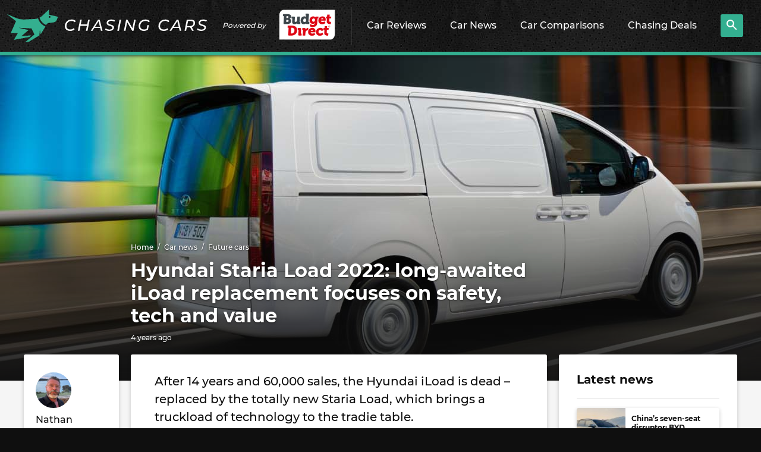

--- FILE ---
content_type: text/html; charset=UTF-8
request_url: https://www.chasingcars.com.au/news/future-cars/hyundai-staria-load-2022-long-awaited-iload-replacement-focuses-on-safety-tech-and-value/
body_size: 23520
content:
<!DOCTYPE html>
<html lang="en-AU" class="no-js">

<head>
	<meta charset="UTF-8">
	<meta http-equiv="x-ua-compatible" content="ie=edge">
	<meta name="viewport" content="width=device-width, initial-scale=1">
	
<link rel="preconnect" href="//www.googletagmanager.com">
<link rel="dns-prefetch" href="//www.googletagmanager.com">
<link rel="preconnect" href="//ap1.thunderhead.com">
<link rel="dns-prefetch" href="//ap1.thunderhead.com">
<link rel="preconnect" href="//www.google-analytics.com">
<link rel="dns-prefetch" href="//www.google-analytics.com">
<link rel="preconnect" href="//www.googleadservices.com">
<link rel="dns-prefetch" href="//www.googleadservices.com">
<link rel="preconnect" href="//googleads.g.doubleclick.net">
<link rel="dns-prefetch" href="//googleads.g.doubleclick.net">
<link rel="preconnect" href="//www.google.com">
<link rel="dns-prefetch" href="//www.google.com">
<link rel="preconnect" href="//connect.facebook.net">
<link rel="dns-prefetch" href="//connect.facebook.net">

	<link rel="preload" href="https://www.chasingcars.com.au/wp-content/themes/cc/assets/fonts/Montserrat-Bold.woff2" as="font" crossOrigin="anonymous">
	<link rel="preload" href="https://www.chasingcars.com.au/wp-content/themes/cc/assets/fonts/Montserrat-Medium.woff2" as="font" crossOrigin="anonymous">
	<link rel="preload" href="https://www.chasingcars.com.au/wp-content/themes/cc/assets/fonts/Montserrat-ExtraBold.woff2" as="font" crossOrigin="anonymous">

	<link rel="profile" href="http://gmpg.org/xfn/11">
	<link rel="icon" href="https://www.chasingcars.com.au/wp-content/themes/cc/assets/images/favicon-32.png" sizes="32x32">
	<link rel="alternate" type="application/rss+xml" title="RSS Feed for chasingcars.com.au" href="https://www.chasingcars.com.au/feed/rss/" />

	<script>var dataLayer = [];</script>
	<style>
		.c-drop-nav__link.chasingcarsGPT {
			background-image: url(/wp-content/uploads/2023/06/new-icon.png);
			background-repeat: no-repeat;
			background-size: 60px;
			background-position-x: 150px;
			background-position-y: 10px;
		}
		@media (min-width: 1200px) {
			.c-drop-nav__item {
				padding: 0 17px 6px;
			}
			.c-drop-nav__link.chasingcarsGPT {
				background-position-x: center;
				background-position-y: 4px;
			}
			.c-header__brand {
				padding-right: 15px;
			}
		}
	</style>	
	<meta name='robots' content='index, follow, max-image-preview:large, max-snippet:-1, max-video-preview:-1' />

	<!-- This site is optimized with the Yoast SEO Premium plugin v19.6 (Yoast SEO v20.11) - https://yoast.com/wordpress/plugins/seo/ -->
	<title>Hyundai Staria Load 2022: long-awaited iLoad replacement focuses on safety, tech and value - Chasing Cars</title>
	<meta name="description" content="After 14 years and 60,000 sales, the iLoad is dead - replaced by the totally new Staria Load, which brings a truckload of tech to the table." />
	<link rel="canonical" href="https://www.chasingcars.com.au/news/future-cars/hyundai-staria-load-2022-long-awaited-iload-replacement-focuses-on-safety-tech-and-value/" />
	<meta property="og:locale" content="en_US" />
	<meta property="og:type" content="article" />
	<meta property="og:title" content="Hyundai Staria Load 2022: long-awaited iLoad replacement focuses on safety, tech and value" />
	<meta property="og:description" content="After 14 years and 60,000 sales, the iLoad is dead - replaced by the totally new Staria Load, which brings a truckload of tech to the table." />
	<meta property="og:url" content="https://www.chasingcars.com.au/news/future-cars/hyundai-staria-load-2022-long-awaited-iload-replacement-focuses-on-safety-tech-and-value/" />
	<meta property="og:site_name" content="Chasing Cars" />
	<meta property="article:publisher" content="https://www.facebook.com/chasingcarsaustralia" />
	<meta property="article:published_time" content="2021-10-06T00:06:36+00:00" />
	<meta property="article:modified_time" content="2021-10-06T00:43:25+00:00" />
	<meta property="og:image" content="https://www.chasingcars.com.au/wp-content/uploads/2021/10/staria-19.jpg" />
	<meta property="og:image:width" content="620" />
	<meta property="og:image:height" content="349" />
	<meta property="og:image:type" content="image/jpeg" />
	<meta name="author" content="Nathan Ponchard" />
	<meta name="twitter:card" content="summary_large_image" />
	<meta name="twitter:description" content="After 14 years and 60,000 sales, the iLoad is dead - replaced by the totally new Staria Load, which brings a truckload of tech to the table." />
	<meta name="twitter:image" content="https://www.chasingcars.com.au/wp-content/uploads/2021/10/staria-19.jpg" />
	<meta name="twitter:creator" content="@chasingcarsblog" />
	<meta name="twitter:site" content="@chasingcarsblog" />
	<meta name="twitter:label1" content="Written by" />
	<meta name="twitter:data1" content="Nathan Ponchard" />
	<meta name="twitter:label2" content="Est. reading time" />
	<meta name="twitter:data2" content="5 minutes" />
	<script type="application/ld+json" class="yoast-schema-graph">{"@context":"https://schema.org","@graph":[{"@type":"NewsArticle","@id":"https://www.chasingcars.com.au/news/future-cars/hyundai-staria-load-2022-long-awaited-iload-replacement-focuses-on-safety-tech-and-value/#newsarticle","author":{"@type":"Person","@id":"https://www.chasingcars.com.au/#/schema/person/1a300817952698f27a36d0dc2dbae9e5","name":"Nathan Ponchard","url":"https://www.chasingcars.com.au/about-us/nathan/"},"headline":"Hyundai Staria Load 2022: long-awaited iLoad replacement focuses on safety, tech and value","datePublished":"2021-10-06T00:06:36+00:00","dateModified":"2021-10-06T00:43:25+00:00","mainEntityOfPage":"https://www.chasingcars.com.au/news/future-cars/hyundai-staria-load-2022-long-awaited-iload-replacement-focuses-on-safety-tech-and-value/#newsarticle","wordCount":856,"publisher":{"id":"https://www.chasingcars.com.au/#organization"},"image":"https://www.chasingcars.com.au/news/future-cars/hyundai-staria-load-2022-long-awaited-iload-replacement-focuses-on-safety-tech-and-value/#primaryimage","thumbnailUrl":"https://www.chasingcars.com.au/wp-content/uploads/2021/10/banner-2.jpg","articleSection":["Future cars"],"inLanguage":"en-AU","copyrightYear":"2021","copyrightHolder":{"@id":"https://www.chasingcars.com.au/#organization"}},{"@type":"ImageObject","inLanguage":"en-AU","@id":"https://www.chasingcars.com.au/news/future-cars/hyundai-staria-load-2022-long-awaited-iload-replacement-focuses-on-safety-tech-and-value/#primaryimage","url":"https://www.chasingcars.com.au/wp-content/uploads/2021/10/banner-2.jpg","contentUrl":"https://www.chasingcars.com.au/wp-content/uploads/2021/10/banner-2.jpg","width":1920,"height":550,"caption":"Hyundai Staria feature"},{"@type":"BreadcrumbList","@id":"https://www.chasingcars.com.au/news/future-cars/hyundai-staria-load-2022-long-awaited-iload-replacement-focuses-on-safety-tech-and-value/#breadcrumb","itemListElement":[{"@type":"ListItem","position":1,"name":"Home","item":"https://www.chasingcars.com.au/"},{"@type":"ListItem","position":2,"name":"News","item":"https://www.chasingcars.com.au/news/"},{"@type":"ListItem","position":3,"name":"Hyundai Staria Load 2022: long-awaited iLoad replacement focuses on safety, tech and value","item":{"@id":"https://www.chasingcars.com.au/news/future-cars/hyundai-staria-load-2022-long-awaited-iload-replacement-focuses-on-safety-tech-and-value/#newsarticle"}}]},{"@type":"WebSite","@id":"https://www.chasingcars.com.au/#website","url":"https://www.chasingcars.com.au/","name":"Chasing Cars - Independent Car Reviews","description":"We make Australia&#039;s best car reviews.","publisher":{"@id":"https://www.chasingcars.com.au/#organization"},"potentialAction":[{"@type":"SearchAction","target":{"@type":"EntryPoint","urlTemplate":"https://www.chasingcars.com.au/?s={search_term_string}"},"query-input":"required name=search_term_string"}],"inLanguage":"en-AU"},{"@type":"Organization","@id":"https://www.chasingcars.com.au/#organization","name":"Chasing Cars","url":"https://www.chasingcars.com.au/","logo":{"@type":"ImageObject","inLanguage":"en-AU","@id":"https://www.chasingcars.com.au/#/schema/logo/image/","url":"https://www.chasingcars.com.au/wp-content/uploads/2022/12/chasing-cars-1.png","contentUrl":"https://www.chasingcars.com.au/wp-content/uploads/2022/12/chasing-cars-1.png","width":600,"height":149,"caption":"Chasing Cars"},"image":{"@id":"https://www.chasingcars.com.au/#/schema/logo/image/"},"sameAs":["https://www.facebook.com/chasingcarsaustralia","https://twitter.com/chasingcarsblog","https://www.instagram.com/chasingcars.com.au/","https://www.youtube.com/chasingcarsaustralia","https://www.linkedin.com/company/chasing-cars/"],"parentOrganization":{"@type":"Organization","url":"https://www.budgetdirect.com.au/","name":"Budget Direct","sameAs":["https://www.facebook.com/BudgetDirect","https://twitter.com/BudgetDirect","https://www.youtube.com/user/budgetdirect","https://www.linkedin.com/company/budget-direct","https://en.wikipedia.org/wiki/Budget_Direct","https://en.wikipedia.org/wiki/Budget_Direct"]},"foundingDate":"2012","founders":{"@type":"Person","name":"Tom Baker"},"contactPoint":{"@type":"ContactPoint","contactType":"General Enquiries","url":"https://www.chasingcars.com.au/contact/"}},{"@type":"Person","@id":"https://www.chasingcars.com.au/#/schema/person/1a300817952698f27a36d0dc2dbae9e5","name":"Nathan Ponchard","image":{"@type":"ImageObject","inLanguage":"en-AU","@id":"https://www.chasingcars.com.au/#/schema/person/image/","url":"https://secure.gravatar.com/avatar/06f78de38a97a7fea4801e48b25ec75d?s=96&d=mm&r=g","contentUrl":"https://secure.gravatar.com/avatar/06f78de38a97a7fea4801e48b25ec75d?s=96&d=mm&r=g","caption":"Nathan Ponchard"},"description":"Nathan Ponchard is the Editor at Large at Chasing Cars. A storied career in motoring journalism, a good sense of humour and his detailed analysis has given Ponch a well-earned reputation.","sameAs":["http://chasingcars.com.au"],"url":"https://www.chasingcars.com.au/about-us/nathan/"}]}</script>
	<!-- / Yoast SEO Premium plugin. -->



<link data-minify="1" rel='stylesheet' id='classic-theme-styles-css' href='https://www.chasingcars.com.au/wp-content/cache/min/1/wp-includes/css/classic-themes.css?ver=1757045859' type='text/css' media='all' />
<style id='global-styles-inline-css' type='text/css'>
body{--wp--preset--color--black: #000000;--wp--preset--color--cyan-bluish-gray: #abb8c3;--wp--preset--color--white: #ffffff;--wp--preset--color--pale-pink: #f78da7;--wp--preset--color--vivid-red: #cf2e2e;--wp--preset--color--luminous-vivid-orange: #ff6900;--wp--preset--color--luminous-vivid-amber: #fcb900;--wp--preset--color--light-green-cyan: #7bdcb5;--wp--preset--color--vivid-green-cyan: #00d084;--wp--preset--color--pale-cyan-blue: #8ed1fc;--wp--preset--color--vivid-cyan-blue: #0693e3;--wp--preset--color--vivid-purple: #9b51e0;--wp--preset--gradient--vivid-cyan-blue-to-vivid-purple: linear-gradient(135deg,rgba(6,147,227,1) 0%,rgb(155,81,224) 100%);--wp--preset--gradient--light-green-cyan-to-vivid-green-cyan: linear-gradient(135deg,rgb(122,220,180) 0%,rgb(0,208,130) 100%);--wp--preset--gradient--luminous-vivid-amber-to-luminous-vivid-orange: linear-gradient(135deg,rgba(252,185,0,1) 0%,rgba(255,105,0,1) 100%);--wp--preset--gradient--luminous-vivid-orange-to-vivid-red: linear-gradient(135deg,rgba(255,105,0,1) 0%,rgb(207,46,46) 100%);--wp--preset--gradient--very-light-gray-to-cyan-bluish-gray: linear-gradient(135deg,rgb(238,238,238) 0%,rgb(169,184,195) 100%);--wp--preset--gradient--cool-to-warm-spectrum: linear-gradient(135deg,rgb(74,234,220) 0%,rgb(151,120,209) 20%,rgb(207,42,186) 40%,rgb(238,44,130) 60%,rgb(251,105,98) 80%,rgb(254,248,76) 100%);--wp--preset--gradient--blush-light-purple: linear-gradient(135deg,rgb(255,206,236) 0%,rgb(152,150,240) 100%);--wp--preset--gradient--blush-bordeaux: linear-gradient(135deg,rgb(254,205,165) 0%,rgb(254,45,45) 50%,rgb(107,0,62) 100%);--wp--preset--gradient--luminous-dusk: linear-gradient(135deg,rgb(255,203,112) 0%,rgb(199,81,192) 50%,rgb(65,88,208) 100%);--wp--preset--gradient--pale-ocean: linear-gradient(135deg,rgb(255,245,203) 0%,rgb(182,227,212) 50%,rgb(51,167,181) 100%);--wp--preset--gradient--electric-grass: linear-gradient(135deg,rgb(202,248,128) 0%,rgb(113,206,126) 100%);--wp--preset--gradient--midnight: linear-gradient(135deg,rgb(2,3,129) 0%,rgb(40,116,252) 100%);--wp--preset--duotone--dark-grayscale: url('#wp-duotone-dark-grayscale');--wp--preset--duotone--grayscale: url('#wp-duotone-grayscale');--wp--preset--duotone--purple-yellow: url('#wp-duotone-purple-yellow');--wp--preset--duotone--blue-red: url('#wp-duotone-blue-red');--wp--preset--duotone--midnight: url('#wp-duotone-midnight');--wp--preset--duotone--magenta-yellow: url('#wp-duotone-magenta-yellow');--wp--preset--duotone--purple-green: url('#wp-duotone-purple-green');--wp--preset--duotone--blue-orange: url('#wp-duotone-blue-orange');--wp--preset--font-size--small: 13px;--wp--preset--font-size--medium: 20px;--wp--preset--font-size--large: 36px;--wp--preset--font-size--x-large: 42px;--wp--preset--spacing--20: 0.44rem;--wp--preset--spacing--30: 0.67rem;--wp--preset--spacing--40: 1rem;--wp--preset--spacing--50: 1.5rem;--wp--preset--spacing--60: 2.25rem;--wp--preset--spacing--70: 3.38rem;--wp--preset--spacing--80: 5.06rem;}:where(.is-layout-flex){gap: 0.5em;}body .is-layout-flow > .alignleft{float: left;margin-inline-start: 0;margin-inline-end: 2em;}body .is-layout-flow > .alignright{float: right;margin-inline-start: 2em;margin-inline-end: 0;}body .is-layout-flow > .aligncenter{margin-left: auto !important;margin-right: auto !important;}body .is-layout-constrained > .alignleft{float: left;margin-inline-start: 0;margin-inline-end: 2em;}body .is-layout-constrained > .alignright{float: right;margin-inline-start: 2em;margin-inline-end: 0;}body .is-layout-constrained > .aligncenter{margin-left: auto !important;margin-right: auto !important;}body .is-layout-constrained > :where(:not(.alignleft):not(.alignright):not(.alignfull)){max-width: var(--wp--style--global--content-size);margin-left: auto !important;margin-right: auto !important;}body .is-layout-constrained > .alignwide{max-width: var(--wp--style--global--wide-size);}body .is-layout-flex{display: flex;}body .is-layout-flex{flex-wrap: wrap;align-items: center;}body .is-layout-flex > *{margin: 0;}:where(.wp-block-columns.is-layout-flex){gap: 2em;}.has-black-color{color: var(--wp--preset--color--black) !important;}.has-cyan-bluish-gray-color{color: var(--wp--preset--color--cyan-bluish-gray) !important;}.has-white-color{color: var(--wp--preset--color--white) !important;}.has-pale-pink-color{color: var(--wp--preset--color--pale-pink) !important;}.has-vivid-red-color{color: var(--wp--preset--color--vivid-red) !important;}.has-luminous-vivid-orange-color{color: var(--wp--preset--color--luminous-vivid-orange) !important;}.has-luminous-vivid-amber-color{color: var(--wp--preset--color--luminous-vivid-amber) !important;}.has-light-green-cyan-color{color: var(--wp--preset--color--light-green-cyan) !important;}.has-vivid-green-cyan-color{color: var(--wp--preset--color--vivid-green-cyan) !important;}.has-pale-cyan-blue-color{color: var(--wp--preset--color--pale-cyan-blue) !important;}.has-vivid-cyan-blue-color{color: var(--wp--preset--color--vivid-cyan-blue) !important;}.has-vivid-purple-color{color: var(--wp--preset--color--vivid-purple) !important;}.has-black-background-color{background-color: var(--wp--preset--color--black) !important;}.has-cyan-bluish-gray-background-color{background-color: var(--wp--preset--color--cyan-bluish-gray) !important;}.has-white-background-color{background-color: var(--wp--preset--color--white) !important;}.has-pale-pink-background-color{background-color: var(--wp--preset--color--pale-pink) !important;}.has-vivid-red-background-color{background-color: var(--wp--preset--color--vivid-red) !important;}.has-luminous-vivid-orange-background-color{background-color: var(--wp--preset--color--luminous-vivid-orange) !important;}.has-luminous-vivid-amber-background-color{background-color: var(--wp--preset--color--luminous-vivid-amber) !important;}.has-light-green-cyan-background-color{background-color: var(--wp--preset--color--light-green-cyan) !important;}.has-vivid-green-cyan-background-color{background-color: var(--wp--preset--color--vivid-green-cyan) !important;}.has-pale-cyan-blue-background-color{background-color: var(--wp--preset--color--pale-cyan-blue) !important;}.has-vivid-cyan-blue-background-color{background-color: var(--wp--preset--color--vivid-cyan-blue) !important;}.has-vivid-purple-background-color{background-color: var(--wp--preset--color--vivid-purple) !important;}.has-black-border-color{border-color: var(--wp--preset--color--black) !important;}.has-cyan-bluish-gray-border-color{border-color: var(--wp--preset--color--cyan-bluish-gray) !important;}.has-white-border-color{border-color: var(--wp--preset--color--white) !important;}.has-pale-pink-border-color{border-color: var(--wp--preset--color--pale-pink) !important;}.has-vivid-red-border-color{border-color: var(--wp--preset--color--vivid-red) !important;}.has-luminous-vivid-orange-border-color{border-color: var(--wp--preset--color--luminous-vivid-orange) !important;}.has-luminous-vivid-amber-border-color{border-color: var(--wp--preset--color--luminous-vivid-amber) !important;}.has-light-green-cyan-border-color{border-color: var(--wp--preset--color--light-green-cyan) !important;}.has-vivid-green-cyan-border-color{border-color: var(--wp--preset--color--vivid-green-cyan) !important;}.has-pale-cyan-blue-border-color{border-color: var(--wp--preset--color--pale-cyan-blue) !important;}.has-vivid-cyan-blue-border-color{border-color: var(--wp--preset--color--vivid-cyan-blue) !important;}.has-vivid-purple-border-color{border-color: var(--wp--preset--color--vivid-purple) !important;}.has-vivid-cyan-blue-to-vivid-purple-gradient-background{background: var(--wp--preset--gradient--vivid-cyan-blue-to-vivid-purple) !important;}.has-light-green-cyan-to-vivid-green-cyan-gradient-background{background: var(--wp--preset--gradient--light-green-cyan-to-vivid-green-cyan) !important;}.has-luminous-vivid-amber-to-luminous-vivid-orange-gradient-background{background: var(--wp--preset--gradient--luminous-vivid-amber-to-luminous-vivid-orange) !important;}.has-luminous-vivid-orange-to-vivid-red-gradient-background{background: var(--wp--preset--gradient--luminous-vivid-orange-to-vivid-red) !important;}.has-very-light-gray-to-cyan-bluish-gray-gradient-background{background: var(--wp--preset--gradient--very-light-gray-to-cyan-bluish-gray) !important;}.has-cool-to-warm-spectrum-gradient-background{background: var(--wp--preset--gradient--cool-to-warm-spectrum) !important;}.has-blush-light-purple-gradient-background{background: var(--wp--preset--gradient--blush-light-purple) !important;}.has-blush-bordeaux-gradient-background{background: var(--wp--preset--gradient--blush-bordeaux) !important;}.has-luminous-dusk-gradient-background{background: var(--wp--preset--gradient--luminous-dusk) !important;}.has-pale-ocean-gradient-background{background: var(--wp--preset--gradient--pale-ocean) !important;}.has-electric-grass-gradient-background{background: var(--wp--preset--gradient--electric-grass) !important;}.has-midnight-gradient-background{background: var(--wp--preset--gradient--midnight) !important;}.has-small-font-size{font-size: var(--wp--preset--font-size--small) !important;}.has-medium-font-size{font-size: var(--wp--preset--font-size--medium) !important;}.has-large-font-size{font-size: var(--wp--preset--font-size--large) !important;}.has-x-large-font-size{font-size: var(--wp--preset--font-size--x-large) !important;}
.wp-block-navigation a:where(:not(.wp-element-button)){color: inherit;}
:where(.wp-block-columns.is-layout-flex){gap: 2em;}
.wp-block-pullquote{font-size: 1.5em;line-height: 1.6;}
</style>
<link data-minify="1" rel='stylesheet' id='bd-styles-css' href='https://www.chasingcars.com.au/wp-content/cache/min/1/wp-content/themes/cc/assets/css/styles.css?ver=1757045860' type='text/css' media='all' />
<script type='text/javascript' src='https://www.chasingcars.com.au/wp-includes/js/jquery/jquery.js?ver=3.6.1' id='jquery-core-js'></script>
<script type='text/javascript' src='https://www.chasingcars.com.au/wp-includes/js/jquery/jquery-migrate.js?ver=3.3.2' id='jquery-migrate-js' defer></script>
		<style type="text/css" id="wp-custom-css">
					.c-btn--white { color: white; display:flex;justify-content:center;align-items:center;padding:3px;}
		.c-btn--icon {background-image: url(/wp-content/uploads/2023/06/new-icon.png);background-repeat: no-repeat;background-size: 60px;height: 35px;width: 65px;}		</style>
		


	<script>document.getElementsByTagName("html")[0].classList.remove('no-js');</script>
	<script>(function(w,d,s,l,i){w[l]=w[l]||[];w[l].push({'gtm.start':
	new Date().getTime(),event:'gtm.js'});var f=d.getElementsByTagName(s)[0],
	j=d.createElement(s),dl=l!='dataLayer'?'&l='+l:'';j.async=true;j.src=
	'https://www.googletagmanager.com/gtm.js?id='+i+dl;f.parentNode.insertBefore(j,f);
	})(window,document,'script','dataLayer','GTM-5HNG9M2');</script>	
</head>

<body class="post-template-default single single-post postid-31460 single-format-standard">
	<header class="c-header">
		<div class="c-header__nav-toggle">
			<svg 
                class="c-icon c-icon--menu lazyloadSVG " 
                viewBox="0 0 26.81 24.22" 
                width="26.81" 
                height="24.22" 
                data-icon="menu"
                ></svg>		</div>
		<div class="c-header__brand">
			<a href="/" class="c-header__logo">
				<img src="https://www.chasingcars.com.au/wp-content/themes/cc/assets/images/chasing-cars-logo.svg" alt="Chasing Cars" width="337" height="55" />
			</a>
			<div>Powered by</div>
			<a href="https://www.budgetdirect.com.au/?LinkId=13891" class="c-header__s-logo">
				<img src="https://www.chasingcars.com.au/wp-content/themes/cc/assets/images/budget-direct-logo-leaf.png" alt="Budget Direct" width="150" height="60" />
			</a>
		</div>
		<ul class="c-drop-nav c-drop-nav--on-hover">
			<li class="c-drop-nav__item">
				<a href="/reviews/" class="c-drop-nav__link">
					Car Reviews
					<svg 
                class="c-icon c-icon--chevron-right lazyloadSVG " 
                viewBox="0 0 13.654 21.657" 
                width="13.654" 
                height="21.657" 
                data-icon="chevron-right"
                ></svg>				</a>
				<div>
					<div class="c-a-menu">
						<div class="c-a-menu__inner">
							<ul class="c-a-menu__links">
																	<li class="c-a-menu__link">
										<a href="/reviews/">All reviews <svg 
                class="c-icon c-icon--chevron-right lazyloadSVG " 
                viewBox="0 0 13.654 21.657" 
                width="13.654" 
                height="21.657" 
                data-icon="chevron-right"
                ></svg></a>
									</li>
																	<li class="c-a-menu__link">
										<a href="https://www.chasingcars.com.au/reviews/midsize-suvs/">Midsize SUVs <svg 
                class="c-icon c-icon--chevron-right lazyloadSVG " 
                viewBox="0 0 13.654 21.657" 
                width="13.654" 
                height="21.657" 
                data-icon="chevron-right"
                ></svg></a>
									</li>
																	<li class="c-a-menu__link">
										<a href="https://www.chasingcars.com.au/reviews/small-cars/">Small cars <svg 
                class="c-icon c-icon--chevron-right lazyloadSVG " 
                viewBox="0 0 13.654 21.657" 
                width="13.654" 
                height="21.657" 
                data-icon="chevron-right"
                ></svg></a>
									</li>
																	<li class="c-a-menu__link">
										<a href="https://www.chasingcars.com.au/reviews/utes/">Utes <svg 
                class="c-icon c-icon--chevron-right lazyloadSVG " 
                viewBox="0 0 13.654 21.657" 
                width="13.654" 
                height="21.657" 
                data-icon="chevron-right"
                ></svg></a>
									</li>
																	<li class="c-a-menu__link">
										<a href="https://www.chasingcars.com.au/reviews/small-suvs/">Small SUVs <svg 
                class="c-icon c-icon--chevron-right lazyloadSVG " 
                viewBox="0 0 13.654 21.657" 
                width="13.654" 
                height="21.657" 
                data-icon="chevron-right"
                ></svg></a>
									</li>
																	<li class="c-a-menu__link">
										<a href="https://www.chasingcars.com.au/reviews/large-suvs/">Large SUVs <svg 
                class="c-icon c-icon--chevron-right lazyloadSVG " 
                viewBox="0 0 13.654 21.657" 
                width="13.654" 
                height="21.657" 
                data-icon="chevron-right"
                ></svg></a>
									</li>
																	<li class="c-a-menu__link">
										<a href="https://www.chasingcars.com.au/reviews/large-cars/">Large cars <svg 
                class="c-icon c-icon--chevron-right lazyloadSVG " 
                viewBox="0 0 13.654 21.657" 
                width="13.654" 
                height="21.657" 
                data-icon="chevron-right"
                ></svg></a>
									</li>
																	<li class="c-a-menu__link">
										<a href="https://www.chasingcars.com.au/reviews/sports-suvs/">Sports SUVs <svg 
                class="c-icon c-icon--chevron-right lazyloadSVG " 
                viewBox="0 0 13.654 21.657" 
                width="13.654" 
                height="21.657" 
                data-icon="chevron-right"
                ></svg></a>
									</li>
																	<li class="c-a-menu__link">
										<a href="https://www.chasingcars.com.au/reviews/sports-cars/">Sports cars <svg 
                class="c-icon c-icon--chevron-right lazyloadSVG " 
                viewBox="0 0 13.654 21.657" 
                width="13.654" 
                height="21.657" 
                data-icon="chevron-right"
                ></svg></a>
									</li>
																	<li class="c-a-menu__link">
										<a href="https://www.chasingcars.com.au/reviews/vans/">Vans <svg 
                class="c-icon c-icon--chevron-right lazyloadSVG " 
                viewBox="0 0 13.654 21.657" 
                width="13.654" 
                height="21.657" 
                data-icon="chevron-right"
                ></svg></a>
									</li>
															</ul>
							<div class="c-a-menu__content">
								<p>Latest reviews</p>
								<div class="l-grid  l-grid--two"><div class="l-grid__cells"><div class="l-grid__cell"><a href="https://www.chasingcars.com.au/reviews/sports-cars/ford-mustang-gt-fastback-2026-long-term-review/" class="c-card c-card--xshort  c-card--dark">
            <div class="c-card__img">
            <img class="lazyload" data-src="https://www.chasingcars.com.au/wp-content/uploads/2025/10/Ford-Mustang-GT-2025-thumbnail-111x114.jpg" alt="Ford Mustang GT Fastback 2026 long-term review" /></div>
            <p class="c-card__headline">Ford Mustang GT Fastback 2026 long-term review</p>
            <p class="c-card__meta"><span class="c-r-time" data-time="1768514407">&nbsp;</span></p>
        </a></div><div class="l-grid__cell"><a href="https://www.chasingcars.com.au/reviews/midsize-suvs/zeekr-7x-rwd-2026-review/" class="c-card c-card--xshort  c-card--dark">
            <div class="c-card__img">
            <img class="lazyload" data-src="https://www.chasingcars.com.au/wp-content/uploads/2025/12/2026-Zeekr-7x-thumb-111x114.png" alt="Zeekr 7X RWD 2026 review" /></div>
            <p class="c-card__headline">Zeekr 7X RWD 2026 review</p>
            <p class="c-card__meta"><span class="c-r-time" data-time="1768449626">&nbsp;</span></p>
        </a></div><div class="l-grid__cell"><a href="https://www.chasingcars.com.au/reviews/large-suvs/toyota-land-cruiser-prado-250-series-long-term-review/" class="c-card c-card--xshort  c-card--dark">
            <div class="c-card__img">
            <img class="lazyload" data-src="https://www.chasingcars.com.au/wp-content/uploads/2025/12/Toyota-LandCruiser-Prado-GX-2025-thumbnail-111x114.jpg" alt="Toyota Land Cruiser Prado 250 Series long term review" /></div>
            <p class="c-card__headline">Toyota Land Cruiser Prado 250 Series long term review</p>
            <p class="c-card__meta"><span class="c-r-time" data-time="1768365033">&nbsp;</span></p>
        </a></div><div class="l-grid__cell"><a href="https://www.chasingcars.com.au/reviews/small-suvs/kia-ev3-earth-long-term-review/" class="c-card c-card--xshort  c-card--dark">
            <div class="c-card__img">
            <img class="lazyload" data-src="https://www.chasingcars.com.au/wp-content/uploads/2025/08/Kia-EV3-Earth-LT-2025-thumbnail-1-111x114.jpg" alt="Kia EV3 Earth long term review" /></div>
            <p class="c-card__headline">Kia EV3 Earth long term review</p>
            <p class="c-card__meta"><span class="c-r-time" data-time="1768363223">&nbsp;</span></p>
        </a></div><div class="l-grid__cell"><a href="https://www.chasingcars.com.au/reviews/sports-suvs/land-rover-defender-90-2026-review/" class="c-card c-card--xshort  c-card--dark">
            <div class="c-card__img">
            <img class="lazyload" data-src="https://www.chasingcars.com.au/wp-content/uploads/2026/01/Defender80_WEB-24-111x114.jpg" alt="Land Rover Defender 90 2026 review" /></div>
            <p class="c-card__headline">Land Rover Defender 90 2026 review</p>
            <p class="c-card__meta"><span class="c-r-time" data-time="1768265441">&nbsp;</span></p>
        </a></div><div class="l-grid__cell"><a href="https://www.chasingcars.com.au/reviews/sports-suvs/jeep-wrangler-rubicon-2026-review/" class="c-card c-card--xshort  c-card--dark">
            <div class="c-card__img">
            <img class="lazyload" data-src="https://www.chasingcars.com.au/wp-content/uploads/2026/01/Jeep-Wrangler-Rubicon-2DR-2026-thumbnail-111x114.jpg" alt="Jeep Wrangler Rubicon 2026 review" /></div>
            <p class="c-card__headline">Jeep Wrangler Rubicon 2026 review</p>
            <p class="c-card__meta"><span class="c-r-time" data-time="1767920156">&nbsp;</span></p>
        </a></div><div class="l-grid__cell"><a href="https://www.chasingcars.com.au/reviews/midsize-suvs/hyundai-kona-premium-n-line-hybrid-2026-review/" class="c-card c-card--xshort  c-card--dark">
            <div class="c-card__img">
            <img class="lazyload" data-src="https://www.chasingcars.com.au/wp-content/uploads/2025/12/Hyundai-Kona-Premium-N-Line-hybrid-2026-thumbnail-111x114.jpg" alt="Hyundai Kona Premium N-Line hybrid 2026 review" /></div>
            <p class="c-card__headline">Hyundai Kona Premium N-Line hybrid 2026 review</p>
            <p class="c-card__meta"><span class="c-r-time" data-time="1767823210">&nbsp;</span></p>
        </a></div><div class="l-grid__cell"><a href="https://www.chasingcars.com.au/reviews/midsize-suvs/genesis-gv70-3-5tt-long-term-review/" class="c-card c-card--xshort  c-card--dark">
            <div class="c-card__img">
            <img class="lazyload" data-src="https://www.chasingcars.com.au/wp-content/uploads/2025/10/Genesis-GV70-3.5-Signature-Sport-2025-thumbnail-111x114.jpg" alt="Genesis GV70 3.5TT Long-Term Review" /></div>
            <p class="c-card__headline">Genesis GV70 3.5TT Long-Term Review</p>
            <p class="c-card__meta"><span class="c-r-time" data-time="1767576634">&nbsp;</span></p>
        </a></div></div></div>								<p><a href="/reviews/">See all reviews</a></p>
							</div>
						</div>
					</div>
				</div>
			</li>
			<li class="c-drop-nav__item">
				<a href="/news/" class="c-drop-nav__link">
					Car News
					<svg 
                class="c-icon c-icon--chevron-right lazyloadSVG " 
                viewBox="0 0 13.654 21.657" 
                width="13.654" 
                height="21.657" 
                data-icon="chevron-right"
                ></svg>				</a>
				<div>
					<div class="c-a-menu">
						<div class="c-a-menu__inner">
							<ul class="c-a-menu__links">
																	<li class="c-a-menu__link">
										<a href="/news/">All news <svg 
                class="c-icon c-icon--chevron-right lazyloadSVG " 
                viewBox="0 0 13.654 21.657" 
                width="13.654" 
                height="21.657" 
                data-icon="chevron-right"
                ></svg></a>
									</li>
																	<li class="c-a-menu__link">
										<a href="https://www.chasingcars.com.au/news/car-industry/">Car industry <svg 
                class="c-icon c-icon--chevron-right lazyloadSVG " 
                viewBox="0 0 13.654 21.657" 
                width="13.654" 
                height="21.657" 
                data-icon="chevron-right"
                ></svg></a>
									</li>
																	<li class="c-a-menu__link">
										<a href="https://www.chasingcars.com.au/news/car-recalls/">Car recalls <svg 
                class="c-icon c-icon--chevron-right lazyloadSVG " 
                viewBox="0 0 13.654 21.657" 
                width="13.654" 
                height="21.657" 
                data-icon="chevron-right"
                ></svg></a>
									</li>
																	<li class="c-a-menu__link">
										<a href="https://www.chasingcars.com.au/news/car-safety/">Car safety <svg 
                class="c-icon c-icon--chevron-right lazyloadSVG " 
                viewBox="0 0 13.654 21.657" 
                width="13.654" 
                height="21.657" 
                data-icon="chevron-right"
                ></svg></a>
									</li>
																	<li class="c-a-menu__link">
										<a href="https://www.chasingcars.com.au/news/car-technology/">Car technology <svg 
                class="c-icon c-icon--chevron-right lazyloadSVG " 
                viewBox="0 0 13.654 21.657" 
                width="13.654" 
                height="21.657" 
                data-icon="chevron-right"
                ></svg></a>
									</li>
																	<li class="c-a-menu__link">
										<a href="https://www.chasingcars.com.au/news/electric-vehicles/">Electric vehicles <svg 
                class="c-icon c-icon--chevron-right lazyloadSVG " 
                viewBox="0 0 13.654 21.657" 
                width="13.654" 
                height="21.657" 
                data-icon="chevron-right"
                ></svg></a>
									</li>
																	<li class="c-a-menu__link">
										<a href="https://www.chasingcars.com.au/news/financing/">Financing <svg 
                class="c-icon c-icon--chevron-right lazyloadSVG " 
                viewBox="0 0 13.654 21.657" 
                width="13.654" 
                height="21.657" 
                data-icon="chevron-right"
                ></svg></a>
									</li>
																	<li class="c-a-menu__link">
										<a href="https://www.chasingcars.com.au/news/future-cars/">Future cars <svg 
                class="c-icon c-icon--chevron-right lazyloadSVG " 
                viewBox="0 0 13.654 21.657" 
                width="13.654" 
                height="21.657" 
                data-icon="chevron-right"
                ></svg></a>
									</li>
																	<li class="c-a-menu__link">
										<a href="https://www.chasingcars.com.au/news/new-car-prices/">New car prices <svg 
                class="c-icon c-icon--chevron-right lazyloadSVG " 
                viewBox="0 0 13.654 21.657" 
                width="13.654" 
                height="21.657" 
                data-icon="chevron-right"
                ></svg></a>
									</li>
																	<li class="c-a-menu__link">
										<a href="https://www.chasingcars.com.au/news/uncategorized/">Uncategorized <svg 
                class="c-icon c-icon--chevron-right lazyloadSVG " 
                viewBox="0 0 13.654 21.657" 
                width="13.654" 
                height="21.657" 
                data-icon="chevron-right"
                ></svg></a>
									</li>
															</ul>
							<div class="c-a-menu__content">
								<p>Latest news</p>
								<div class="l-grid  l-grid--two"><div class="l-grid__cells"><div class="l-grid__cell"><a href="https://www.chasingcars.com.au/news/new-car-prices/chinas-seven-seat-disruptor-byd-sealion-8-plug-in-hybrid-priced-to-light-a-fire-under-hyundai-santa-fe-toyota-kluger/" class="c-card c-card--xshort  c-card--dark">
            <div class="c-card__img">
            <img class="lazyload" data-src="https://www.chasingcars.com.au/wp-content/uploads/2026/01/BYD-Sealion-8-2025-thumbnail-111x114.jpg" alt="<strong>China’s seven-seat disruptor: BYD Sealion 8 plug-in hybrid priced to light a fire under Hyundai Santa Fe, Toyota Kluger</strong>" /></div>
            <p class="c-card__headline"><strong>China’s seven-seat disruptor: BYD Sealion 8 plug-in hybrid priced to light a fire under Hyundai Santa Fe, Toyota Kluger</strong></p>
            <p class="c-card__meta"><span class="c-r-time" data-time="1768543629">&nbsp;</span></p>
        </a></div><div class="l-grid__cell"><a href="https://www.chasingcars.com.au/news/new-car-prices/new-generation-audi-q3-introduces-broader-model-range-increased-standard-equipment-with-modest-price-increases/" class="c-card c-card--xshort  c-card--dark">
            <div class="c-card__img">
            <img class="lazyload" data-src="https://www.chasingcars.com.au/wp-content/uploads/2025/09/Audi-Q3-2026-111x114.jpg" alt="New-generation Audi Q3 introduces broader model range, increased standard equipment with modest price increases" /></div>
            <p class="c-card__headline">New-generation Audi Q3 introduces broader model range, increased standard equipment with modest price increases</p>
            <p class="c-card__meta"><span class="c-r-time" data-time="1768195299">&nbsp;</span></p>
        </a></div><div class="l-grid__cell"><a href="https://www.chasingcars.com.au/news/electric-vehicles/is-mazda-getting-serious-about-evs-cx-6e-suv-confirmed-for-australia-in-2026-as-the-electric-alternative-to-the-cx-5/" class="c-card c-card--xshort  c-card--dark">
            <div class="c-card__img">
            <img class="lazyload" data-src="https://www.chasingcars.com.au/wp-content/uploads/2026/01/Mazda-CX-6e-2026-111x114.jpg" alt="Is Mazda getting serious about EVs? CX-6e SUV confirmed for Australia in 2026 as the electric alternative to the CX-5" /></div>
            <p class="c-card__headline">Is Mazda getting serious about EVs? CX-6e SUV confirmed for Australia in 2026 as the electric alternative to the CX-5</p>
            <p class="c-card__meta"><span class="c-r-time" data-time="1768172557">&nbsp;</span></p>
        </a></div><div class="l-grid__cell"><a href="https://www.chasingcars.com.au/news/electric-vehicles/kia-ev2-revealed-but-australian-confirmation-delayed-by-currency-pressures/" class="c-card c-card--xshort  c-card--dark">
            <div class="c-card__img">
            <img class="lazyload" data-src="https://www.chasingcars.com.au/wp-content/uploads/2026/01/Kia-EV2-2026-5-111x114.jpg" alt="Kia EV2 revealed but Australian confirmation delayed by currency pressures" /></div>
            <p class="c-card__headline">Kia EV2 revealed but Australian confirmation delayed by currency pressures</p>
            <p class="c-card__meta"><span class="c-r-time" data-time="1767951660">&nbsp;</span></p>
        </a></div><div class="l-grid__cell"><a href="https://www.chasingcars.com.au/news/car-industry/small-car-sales-hit-the-skids-in-2025-as-suv-and-ute-mania-accelerates-in-australia/" class="c-card c-card--xshort  c-card--dark">
            <div class="c-card__img">
            <img class="lazyload" data-src="https://www.chasingcars.com.au/wp-content/uploads/2024/11/Small-Cars-8-111x114.jpg" alt="Small car sales hit the skids in 2025 as SUV and ute mania accelerates in Australia" /></div>
            <p class="c-card__headline">Small car sales hit the skids in 2025 as SUV and ute mania accelerates in Australia</p>
            <p class="c-card__meta"><span class="c-r-time" data-time="1767927882">&nbsp;</span></p>
        </a></div><div class="l-grid__cell"><a href="https://www.chasingcars.com.au/news/car-industry/big-surge-in-demand-for-evs-and-hybrids-in-australia-30-percent-of-new-cars-sold-now-electrified/" class="c-card c-card--xshort  c-card--dark">
            <div class="c-card__img">
            <img class="lazyload" data-src="https://www.chasingcars.com.au/wp-content/uploads/2025/07/Nissan-Ariya-2025-7-111x114.jpg" alt="Big surge in demand for EVs and hybrids in Australia, 30 percent of new cars sold now electrified" /></div>
            <p class="c-card__headline">Big surge in demand for EVs and hybrids in Australia, 30 percent of new cars sold now electrified</p>
            <p class="c-card__meta"><span class="c-r-time" data-time="1767910865">&nbsp;</span></p>
        </a></div><div class="l-grid__cell"><a href="https://www.chasingcars.com.au/news/car-industry/tesla-warranty-in-australia-ev-only-brand-rolls-out-extra-coverage-to-fight-off-byd/" class="c-card c-card--xshort  c-card--dark">
            <div class="c-card__img">
            <img class="lazyload" data-src="https://www.chasingcars.com.au/wp-content/uploads/2025/09/Tesla-Model-3-LR-AWD-2025-FSD-38-111x114.jpg" alt="Tesla warranty in Australia: EV-only brand rolls out extra coverage to fight off BYD" /></div>
            <p class="c-card__headline">Tesla warranty in Australia: EV-only brand rolls out extra coverage to fight off BYD</p>
            <p class="c-card__meta"><span class="c-r-time" data-time="1767852443">&nbsp;</span></p>
        </a></div><div class="l-grid__cell"><a href="https://www.chasingcars.com.au/news/future-cars/hyundais-sub-60k-elexio-electric-suv-confirmed-to-take-on-tesla-model-y-with-a-single-feature-rich-grade/" class="c-card c-card--xshort  c-card--dark">
            <div class="c-card__img">
            <img class="lazyload" data-src="https://www.chasingcars.com.au/wp-content/uploads/2026/01/Hyundai-Elexio-2026-6-111x114.jpg" alt="Hyundai’s sub $60K Elexio electric SUV confirmed to take on Tesla Model Y with a single feature-rich grade" /></div>
            <p class="c-card__headline">Hyundai’s sub $60K Elexio electric SUV confirmed to take on Tesla Model Y with a single feature-rich grade</p>
            <p class="c-card__meta"><span class="c-r-time" data-time="1767675600">&nbsp;</span></p>
        </a></div></div></div>								<p><a href="/news/">See all news</a></p>
							</div>
						</div>
					</div>
				</div>
			</li>
			<li class="c-drop-nav__item">
				<a href="/compare/" class="c-drop-nav__link">
					Car Comparisons
					<svg 
                class="c-icon c-icon--chevron-right lazyloadSVG " 
                viewBox="0 0 13.654 21.657" 
                width="13.654" 
                height="21.657" 
                data-icon="chevron-right"
                ></svg>				</a>
				<div>
					<div class="c-a-menu">
						<div class="c-a-menu__inner">
							<ul class="c-a-menu__links">
								<li class="c-a-menu__link">
									<a href="/compare/">All comparisons <svg 
                class="c-icon c-icon--chevron-right lazyloadSVG " 
                viewBox="0 0 13.654 21.657" 
                width="13.654" 
                height="21.657" 
                data-icon="chevron-right"
                ></svg></a>
								</li>
							</ul>
							<div class="c-a-menu__content">
								<p>Latest comparisons</p>
								<div class="l-grid  l-grid--two"><div class="l-grid__cells"><div class="l-grid__cell"><a href="https://www.chasingcars.com.au/compare/kia-tasman-vs-ford-ranger-vs-toyota-hilux-vs-mitsubishi-triton-2025-dual-cab-comparison-review/" class="c-card c-card--xshort  c-card--dark">
            <div class="c-card__img">
            <img class="lazyload" data-src="https://www.chasingcars.com.au/wp-content/uploads/2025/08/Kia-Tasman-Ford-Ranger-Toyota-Hilux-Mitsubishi-Triton-2025-test-thumbnail-2-111x114.jpg" alt="Kia Tasman vs Ford Ranger vs Toyota Hilux vs Mitsubishi Triton 2025 dual-cab comparison review" /><div class="c-play-btn c-play-btn--small">
                <svg 
                class="c-icon c-icon--play-arrow lazyloadSVG " 
                viewBox="0 0 13.52 20.26" 
                width="13.52" 
                height="20.26" 
                data-icon="play-arrow"
                ></svg>
                </div></div>
            <p class="c-card__headline">Kia Tasman vs Ford Ranger vs Toyota Hilux vs Mitsubishi Triton 2025 dual-cab comparison review</p>
            <p class="c-card__meta"><span class="c-r-time" data-time="1754636520">&nbsp;</span></p>
        </a></div><div class="l-grid__cell"><a href="https://www.chasingcars.com.au/compare/byd-shark-6-vs-gwm-cannon-alpha-phev-comparison-review/" class="c-card c-card--xshort  c-card--dark">
            <div class="c-card__img">
            <img class="lazyload" data-src="https://www.chasingcars.com.au/wp-content/uploads/2025/05/GWM-Cannon-Alpha-PHEV-2025-20-111x114.jpg" alt="BYD Shark 6 vs GWM Cannon Alpha PHEV comparison review" /></div>
            <p class="c-card__headline">BYD Shark 6 vs GWM Cannon Alpha PHEV comparison review</p>
            <p class="c-card__meta"><span class="c-r-time" data-time="1754283802">&nbsp;</span></p>
        </a></div><div class="l-grid__cell"><a href="https://www.chasingcars.com.au/compare/chery-tiggo-4-vs-mg-zs-2025-comparison-review/" class="c-card c-card--xshort  c-card--dark">
            <div class="c-card__img">
            <img class="lazyload" data-src="https://www.chasingcars.com.au/wp-content/uploads/2025/06/Chery-Tiggo-4-v-MG-ZS-thumbnail-111x114.jpg" alt="Chery Tiggo 4 vs MG ZS 2025 Comparison review" /></div>
            <p class="c-card__headline">Chery Tiggo 4 vs MG ZS 2025 Comparison review</p>
            <p class="c-card__meta"><span class="c-r-time" data-time="1751263171">&nbsp;</span></p>
        </a></div><div class="l-grid__cell"><a href="https://www.chasingcars.com.au/compare/which-electric-small-suv-is-best-byd-atto-3-vs-kia-ev3-vs-mg-s5-ev-2025-comparison-review/" class="c-card c-card--xshort  c-card--dark">
            <div class="c-card__img">
            <img class="lazyload" data-src="https://www.chasingcars.com.au/wp-content/uploads/2025/06/BYD-Atto-3-MG-S5-Kia-EV3-2025-thumbnail-111x114.jpg" alt="Which electric small SUV is best? BYD Atto 3 vs Kia EV3 vs MG S5 EV 2025 comparison review" /></div>
            <p class="c-card__headline">Which electric small SUV is best? BYD Atto 3 vs Kia EV3 vs MG S5 EV 2025 comparison review</p>
            <p class="c-card__meta"><span class="c-r-time" data-time="1749015542">&nbsp;</span></p>
        </a></div><div class="l-grid__cell"><a href="https://www.chasingcars.com.au/compare/best-new-cars-2025-hyundai-santa-fe-seven-seater-family-car-of-the-year/" class="c-card c-card--xshort  c-card--dark">
            <div class="c-card__img">
            <img class="lazyload" data-src="https://www.chasingcars.com.au/wp-content/uploads/2025/05/2025-hyundai-santa-fe-winner-1-111x114.jpg" alt="Best New Cars 2025: Hyundai Santa Fe – Seven-Seater Family Car of the Year" /></div>
            <p class="c-card__headline">Best New Cars 2025: Hyundai Santa Fe – Seven-Seater Family Car of the Year</p>
            <p class="c-card__meta"><span class="c-r-time" data-time="1747610393">&nbsp;</span></p>
        </a></div><div class="l-grid__cell"><a href="https://www.chasingcars.com.au/compare/best-new-cars-2025-skoda-enyaq-five-seater-family-vehicle-of-the-year/" class="c-card c-card--xshort  c-card--dark">
            <div class="c-card__img">
            <img class="lazyload" data-src="https://www.chasingcars.com.au/wp-content/uploads/2025/05/2025-fcoty-winner-skoda-enyaq-v2-111x114.jpg" alt="Best New Cars 2025: Skoda Enyaq – Five-Seater Family Vehicle of the Year" /></div>
            <p class="c-card__headline">Best New Cars 2025: Skoda Enyaq – Five-Seater Family Vehicle of the Year</p>
            <p class="c-card__meta"><span class="c-r-time" data-time="1747609905">&nbsp;</span></p>
        </a></div><div class="l-grid__cell"><a href="https://www.chasingcars.com.au/compare/best-new-cars-2025-polestar-3-luxury-vehicle-car-of-the-year/" class="c-card c-card--xshort  c-card--dark">
            <div class="c-card__img">
            <img class="lazyload" data-src="https://www.chasingcars.com.au/wp-content/uploads/2025/05/2025-polestar-3-winner-111x114.jpg" alt="Best New Cars 2025: Polestar 3 – Luxury Vehicle Car of the Year" /></div>
            <p class="c-card__headline">Best New Cars 2025: Polestar 3 – Luxury Vehicle Car of the Year</p>
            <p class="c-card__meta"><span class="c-r-time" data-time="1747609877">&nbsp;</span></p>
        </a></div><div class="l-grid__cell"><a href="https://www.chasingcars.com.au/compare/2025-premium-small-car-of-the-year/" class="c-card c-card--xshort  c-card--dark">
            <div class="c-card__img">
            <img class="lazyload" data-src="https://www.chasingcars.com.au/wp-content/uploads/2025/05/2025-mini-aceman-winner-111x114.jpg" alt="Best New Cars 2025: Mini Aceman – Premium Small Car of the Year" /></div>
            <p class="c-card__headline">Best New Cars 2025: Mini Aceman – Premium Small Car of the Year</p>
            <p class="c-card__meta"><span class="c-r-time" data-time="1747609750">&nbsp;</span></p>
        </a></div></div></div>								<p><a href="/compare/">See all comparisons</a></p>
							</div>
						</div>
					</div>
				</div>
			</li>
			<li class="c-drop-nav__item">
				<a href="/deals/" class="c-drop-nav__link">
					Chasing Deals
				</a>
			</li>			
			<li class="c-drop-nav__item c-drop-nav__item--search">
				<a id="searchWidgetTrigger" href="#" class="c-search-btn" title="Search">
					<svg 
                class="c-icon c-icon--search lazyloadSVG " 
                viewBox="0 0 17 17" 
                width="17" 
                height="17" 
                data-icon="search"
                ></svg>				</a>
			</li>
		</ul>
	</header>
<style>.c-hero {background-image: url(https://www.chasingcars.com.au/wp-content/uploads/2021/10/banner-2-333x370.jpg);}@media (min-width: 421px) {.c-hero {background-image: url(https://www.chasingcars.com.au/wp-content/uploads/2021/10/banner-2.jpg);}}</style><div class="c-body c-bg--grey">
    <div class="c-hero">
        <div class="c-hero__inner">
            <div class="c-a-header">
                <div class="c-a-header__inner">
                                        <ul class="c-breadcrumbs">
                        <li class="c-breadcrumbs__crumb">
                            <a href="/">Home</a>
                        </li>
                        <li class="c-breadcrumbs__crumb">
                            <a href="/news/">Car news</a>
                        </li>
                                                    <li class="c-breadcrumbs__crumb">
                                <a href="https://www.chasingcars.com.au/news/future-cars/">Future cars</a>
                            </li>
                                            </ul>
                    <h1 class="c-a-header__headline">
                        Hyundai Staria Load 2022: long-awaited iLoad replacement focuses on safety, tech and value                    </h1>
                    <div class="c-a-header__meta">
                        <div class="c-r-time" data-time="1633475196">&nbsp;</div>
                    </div>
                </div>
            </div>
        </div>
    </div>
    <div class="l-a-columns">
        <div class="l-a-columns__left-rail">
            <div class="c-panel c-panel--compact">
                <div class="c-a-author "><a href="https://www.chasingcars.com.au/about-us/nathan/" class="c-a-author__details"><div class="c-a-author__image">
                <img src="https://www.chasingcars.com.au/wp-content/uploads/2025/12/Ponch-profile-pic.jpg" />
                </div>
                <div class="c-a-author__name">Nathan Ponchard</div>
                <div class="c-a-author__role">Contributor</div></a></div>            </div>
        </div>
        <div class="l-a-columns__central">
                            <div class="c-panel c-panel--m-plain">
                    <div class="c-standfirst">
                        <p>After 14 years and 60,000 sales, the Hyundai iLoad is dead &#8211; replaced by the totally new Staria Load, which brings a truckload of technology to the tradie table.</p>
                    </div>
                    <hr class="c-panel__hr--visible@xs" />
                </div>
                        <div class="c-panel c-panel--m-plain">
                                
<p>Commercial vans have come a long way this century, as Hyundai’s own van story proves. <a href="https://www.chasingcars.com.au/news/new-car-prices/2019-hyundai-imax-iload-launched-australia/">The iLoad</a> might have been a pretty basic and unrefined old thing, yet Aussie tradies rated it for its indestructibility (if not its actual comfort!), and were willing to pay over $40K for the privilege of owning this trustworthy steed.</p>



<p>But ‘tough as old nails’ isn’t good enough anymore. You also need <strong>proper safety equipment for that OH&amp;S seal of approval</strong>, as well as physio-friendly comfort and modern connectivity. And if the cost burden for all that contemporary polish is only $2530, what’s not to love?</p>



<figure class="wp-block-image size-full"><img decoding="async" loading="lazy" width="620" height="349" data-src="https://www.chasingcars.com.au/wp-content/uploads/2021/10/staria-23.jpg" alt="Hyundai Staria Load 2022 front 3/4 static" class="lazyload wp-image-31455" data-srcset="https://www.chasingcars.com.au/wp-content/uploads/2021/10/staria-23.jpg 620w, https://www.chasingcars.com.au/wp-content/uploads/2021/10/staria-23-335x189.jpg 335w, https://www.chasingcars.com.au/wp-content/uploads/2021/10/staria-23-480x270.jpg 480w" sizes="(max-width: 620px) 100vw, 620px" /><figcaption>The Hyundai Staria Load is now on sale in Australia from <meta charset="utf-8">$45,790 (before on-road costs)</figcaption></figure>



<p>Enter the 2022 Hyundai Staria Load. <strong>Starting at $45,790 (before on-road costs)</strong>, this all-new iLoad replacement smashes its 14-year-old predecessor for sophistication, to the point where Hyundai claims it has “the safety and technology features offered by no one else”.</p>



<p>Sharing its design DNA with the high-tech Staria people-mover and its N3 platform with the <a href="https://www.chasingcars.com.au/reviews/large-suvs/hyundai-santa-fe-base-model-2021-review/">Santa Fe</a> and <a href="https://www.chasingcars.com.au/news/new-car-prices/hyundai-palisade-2022-cheaper-entry-grade-added-to-toyota-kluger-and-mazda-cx-9-rival/">Palisade</a> SUVs, the Staria Load is 20 years ahead of the iLoad when you start to pick through what it brings to the table.</p>



<p>We should point out, though, that in its switch to an SUV-based platform, the <strong>auto-only</strong> <strong>Staria Load is now front-wheel drive</strong> (like several rivals, but not the <a href="https://www.chasingcars.com.au/news/new-car-prices/toyota-hiace-2022-update-adds-vehicle-tracking-drops-petrol-v6-option/">Toyota Hiace</a> or the previous rear-drive iLoad).</p>



<p>And while its braked towing capacity is a solid 2500kg (versus 2000kg for the iLoad manual, 1500kg for the auto), the Staria Load has a <strong>slightly lower maximum payload at 1072kg</strong> (versus 1098kg for an iLoad auto, 1113kg for a manual) &#8211; no doubt aided by it retaining a rigid rear axle design, supported by leaf springs.</p>



<figure class="wp-block-image size-full"><img decoding="async" loading="lazy" width="620" height="349" data-src="https://www.chasingcars.com.au/wp-content/uploads/2021/10/staria-19.jpg" alt="Hyundai Staria Load 2022 rear loading" class="lazyload wp-image-31451" data-srcset="https://www.chasingcars.com.au/wp-content/uploads/2021/10/staria-19.jpg 620w, https://www.chasingcars.com.au/wp-content/uploads/2021/10/staria-19-335x189.jpg 335w, https://www.chasingcars.com.au/wp-content/uploads/2021/10/staria-19-480x270.jpg 480w" sizes="(max-width: 620px) 100vw, 620px" /><figcaption>The Staria Load packs a lot of new safety features for not much extra cash</figcaption></figure>



<h2><strong>What do you get for $2530 more dough?</strong></h2>



<p>Available in four variants &#8211; a two-seat van with either a one-piece tailgate or ‘twin swing’ rear barn doors, or a five-seat ‘Crew’ van with flush glass in its sliding side doors and the same rear opening options as the two-seat &#8211; the Staria Load debuts with just the two-seater and a lift-up tailgate, painted in Creamy White or Shimmering Silver.</p>



<p>The other three Staria Load derivations will arrive in Q4 this year.</p>



<p>The Staria Load’s container load of equipment includes keyless entry, power-folding/heated exterior mirrors, a leather steering wheel and gearknob, a 4.2-inch digital instrument cluster, <strong>8.0-inch multimedia touchscreen</strong> with wireless Apple CarPlay and Android Auto, wireless phone charging, an electronic park brake with auto-hold, automatic headlights and front roof storage trays.  </p>



<figure class="wp-block-image size-full"><img decoding="async" loading="lazy" width="620" height="349" data-src="https://www.chasingcars.com.au/wp-content/uploads/2021/10/staria-7.jpg" alt="Hyundai Staria Load 2022 dash" class="lazyload wp-image-31439" data-srcset="https://www.chasingcars.com.au/wp-content/uploads/2021/10/staria-7.jpg 620w, https://www.chasingcars.com.au/wp-content/uploads/2021/10/staria-7-335x189.jpg 335w, https://www.chasingcars.com.au/wp-content/uploads/2021/10/staria-7-480x270.jpg 480w" sizes="(max-width: 620px) 100vw, 620px" /><figcaption>Sitting in the centre is an 8.0-inch touchscreen with wireless Apple CarPlay</figcaption></figure>



<h2><strong>Safety equipment fit for a passenger car</strong></h2>



<p>Hyundai is expecting the <strong>Staria Load to receive a five-star safety rating</strong>, helped by the fact it’s now only available in a two-seat front layout (instead of 2+1 in the cramped iLoad) with a standard, first-in-class centre airbag &#8211; taking its overall airbag count to seven.</p>



<p>Other first-in-class safety features include blind-spot collision avoidance assist, rear cross-traffic collision avoidance assist, and a surround-view monitor.</p>



<p>They’re joined by lane-following assist with lane-holding assist, safe-exit warning, adaptive cruise control with stop-and-go, AEB with pedestrian detection, junction AEB, and intelligent speed-limit assistance.</p>



<figure class="wp-block-image size-full is-resized"><img decoding="async" loading="lazy" data-src="https://www.chasingcars.com.au/wp-content/uploads/2021/10/staria-10.jpg" alt="Hyundai Staria Load 2022 rear boot" class="lazyload wp-image-31442" width="620" height="349" data-srcset="https://www.chasingcars.com.au/wp-content/uploads/2021/10/staria-10.jpg 620w, https://www.chasingcars.com.au/wp-content/uploads/2021/10/staria-10-335x189.jpg 335w, https://www.chasingcars.com.au/wp-content/uploads/2021/10/staria-10-480x270.jpg 480w" sizes="(max-width: 620px) 100vw, 620px" /><figcaption>The Staria load can swallow up to three Euro-sized pallets</figcaption></figure>



<h2><strong>How much cargo space in Hyundai’s new van?</strong></h2>



<p>Sized almost perfectly in line with the rather large <a href="https://www.chasingcars.com.au/news/new-car-prices/toyota-hiace-2022-update-adds-vehicle-tracking-drops-petrol-v6-option/">Hiace LWB van</a>, the Staria Load slots in between the wheelbase lengths of rival vans such as the <a href="https://www.chasingcars.com.au/news/new-car-prices/ford-transit-2021-12-seater-bus-packs-automatic-as-standard/">Ford Transit</a>.</p>



<p>Measuring 5253mm long overall and riding on a 3272mm wheelbase, the Staria Load packs a cargo area capable of taking three Euro-sized pallets.</p>



<p>At 2607mm long and 1640mm wide, its load bay is <strong>slightly wider but considerably longer than iLoad’s</strong> (by 232mm), with a much larger effective door opening width.</p>



<p>Compared to the class-leading Hiace van, Staria Load’s cargo area is 77mm longer (2607 v 2530mm) and 96mm taller (1436 v 1340mm), but loses out when it comes to width. The LWB Hiace’s load area is 1760mm wide and a Transit’s is 1775mm wide whereas the Staria Load is only 1640mm.</p>



<figure class="wp-block-image size-full"><img decoding="async" loading="lazy" width="620" height="349" data-src="https://www.chasingcars.com.au/wp-content/uploads/2021/10/staria-1.jpg" alt="Hyundai Staria Load 2022 engine" class="lazyload wp-image-31433" data-srcset="https://www.chasingcars.com.au/wp-content/uploads/2021/10/staria-1.jpg 620w, https://www.chasingcars.com.au/wp-content/uploads/2021/10/staria-1-335x189.jpg 335w, https://www.chasingcars.com.au/wp-content/uploads/2021/10/staria-1-480x270.jpg 480w" sizes="(max-width: 620px) 100vw, 620px" /><figcaption>A new 2.2-litre turbodiesel sends power to the front wheels</figcaption></figure>



<h2><strong>What’s under the bonnet of Staria Load?</strong></h2>



<p>In lieu of the iLoad’s ageing 2.5-litre turbo-diesel four with five-speed automatic (or a lower-powered version with a six-speed manual), the Staria Load will solely be offered with a more <strong>modern 2.2-litre turbo-diesel four and eight-speed automatic transmission</strong>.</p>



<p>Compared to the iLoad’s engine, the smaller, newer diesel puts out 130kW (versus 125kW) and 430Nm from 1500-2500rpm (versus 441Nm from 2000-2250rpm). Given that the Staria Load weighs 11kg less overall (at 1938kg), has three more gear ratios and a broader operating range, it should comfortably eclipse the old iLoad auto for performance.</p>



<p>As for fuel efficiency, the Staria Load is in another world &#8211; <strong>7.0L/100km on the official government combined cycle</strong> versus 8.8L/100km for an iLoad auto, and 8.2L/100km for a LWB Hiace auto.</p>
                <iframe class="c-widget c-widget--300 lazyload" data-src="/ads/300x250/" width="300px" height="250px"></iframe>
                <iframe class="c-widget c-widget--620 lazyload" data-src="/ads/620x160/" width="620px" height="160px"></iframe>
            </div>
                            <div class="c-panel c-panel--m-plain c-panel--m-spaced">
                    <h2 class="c-h--2">Chasing more Staria?</h2>
                    <div class="l-grid l-grid--two">
                        <div class="l-grid__cells">
                            <div class="l-grid__cell"><a href="https://www.chasingcars.com.au/hyundai/staria/" class="c-card c-card--short ">
            <div class="c-card__img">
                <img class="lazyload" data-src="https://www.chasingcars.com.au/wp-content/uploads/2022/01/Staria-2-111x114.jpg" alt="Staria news &amp; reviews" />
            </div>
            <p class="c-card__link-title">Staria news &amp; reviews</p>
            <div class="c-card__link-icon"><svg 
                class="c-icon c-icon--chevron-right lazyloadSVG " 
                viewBox="0 0 13.654 21.657" 
                width="13.654" 
                height="21.657" 
                data-icon="chevron-right"
                ></svg></div>
        </a></div>                            <div class="l-grid__cell"><a href="https://www.chasingcars.com.au/hyundai/" class="c-card c-card--short ">
            <div class="c-card__img">
                <img class="lazyload" data-src="https://www.chasingcars.com.au/wp-content/uploads/2020/12/Hyundai-Santa_Fe-2021-1280-03-111x114.jpg" alt="Hyundai news &amp; reviews" />
            </div>
            <p class="c-card__link-title">Hyundai news &amp; reviews</p>
            <div class="c-card__link-icon"><svg 
                class="c-icon c-icon--chevron-right lazyloadSVG " 
                viewBox="0 0 13.654 21.657" 
                width="13.654" 
                height="21.657" 
                data-icon="chevron-right"
                ></svg></div>
        </a></div>                        </div>
                    </div>
                </div>
                    </div>
        <div class="l-a-columns__right-rail">
            <div class="c-panel h-hidden@s h-hidden@m">
                <p class="c-h--rail-heading">
                    Latest news
                </p>
                <div class="l-list l-list--small"><div class="l-list__item"><a href="https://www.chasingcars.com.au/news/new-car-prices/chinas-seven-seat-disruptor-byd-sealion-8-plug-in-hybrid-priced-to-light-a-fire-under-hyundai-santa-fe-toyota-kluger/" class="c-card c-card--xxshort ">
            <div class="c-card__img">
            <img class="lazyload" data-src="https://www.chasingcars.com.au/wp-content/uploads/2026/01/BYD-Sealion-8-2025-thumbnail-111x114.jpg" alt="<strong>China’s seven-seat disruptor: BYD Sealion 8 plug-in hybrid priced to light a fire under Hyundai Santa Fe, Toyota Kluger</strong>" /></div>
            <p class="c-card__headline"><strong>China’s seven-seat disruptor: BYD Sealion 8 plug-in hybrid priced to light a fire under Hyundai Santa Fe, Toyota Kluger</strong></p>
            <p class="c-card__meta"><span class="c-r-time" data-time="1768543629">&nbsp;</span></p>
        </a></div><div class="l-list__item"><a href="https://www.chasingcars.com.au/news/new-car-prices/new-generation-audi-q3-introduces-broader-model-range-increased-standard-equipment-with-modest-price-increases/" class="c-card c-card--xxshort ">
            <div class="c-card__img">
            <img class="lazyload" data-src="https://www.chasingcars.com.au/wp-content/uploads/2025/09/Audi-Q3-2026-111x114.jpg" alt="New-generation Audi Q3 introduces broader model range, increased standard equipment with modest price increases" /></div>
            <p class="c-card__headline">New-generation Audi Q3 introduces broader model range, increased standard equipment with modest price increases</p>
            <p class="c-card__meta"><span class="c-r-time" data-time="1768195299">&nbsp;</span></p>
        </a></div><div class="l-list__item"><a href="https://www.chasingcars.com.au/news/electric-vehicles/is-mazda-getting-serious-about-evs-cx-6e-suv-confirmed-for-australia-in-2026-as-the-electric-alternative-to-the-cx-5/" class="c-card c-card--xxshort ">
            <div class="c-card__img">
            <img class="lazyload" data-src="https://www.chasingcars.com.au/wp-content/uploads/2026/01/Mazda-CX-6e-2026-111x114.jpg" alt="Is Mazda getting serious about EVs? CX-6e SUV confirmed for Australia in 2026 as the electric alternative to the CX-5" /></div>
            <p class="c-card__headline">Is Mazda getting serious about EVs? CX-6e SUV confirmed for Australia in 2026 as the electric alternative to the CX-5</p>
            <p class="c-card__meta"><span class="c-r-time" data-time="1768172557">&nbsp;</span></p>
        </a></div><div class="l-list__item"><a href="https://www.chasingcars.com.au/news/electric-vehicles/kia-ev2-revealed-but-australian-confirmation-delayed-by-currency-pressures/" class="c-card c-card--xxshort ">
            <div class="c-card__img">
            <img class="lazyload" data-src="https://www.chasingcars.com.au/wp-content/uploads/2026/01/Kia-EV2-2026-5-111x114.jpg" alt="Kia EV2 revealed but Australian confirmation delayed by currency pressures" /></div>
            <p class="c-card__headline">Kia EV2 revealed but Australian confirmation delayed by currency pressures</p>
            <p class="c-card__meta"><span class="c-r-time" data-time="1767951660">&nbsp;</span></p>
        </a></div><div class="l-list__item"><a href="https://www.chasingcars.com.au/news/car-industry/small-car-sales-hit-the-skids-in-2025-as-suv-and-ute-mania-accelerates-in-australia/" class="c-card c-card--xxshort ">
            <div class="c-card__img">
            <img class="lazyload" data-src="https://www.chasingcars.com.au/wp-content/uploads/2024/11/Small-Cars-8-111x114.jpg" alt="Small car sales hit the skids in 2025 as SUV and ute mania accelerates in Australia" /></div>
            <p class="c-card__headline">Small car sales hit the skids in 2025 as SUV and ute mania accelerates in Australia</p>
            <p class="c-card__meta"><span class="c-r-time" data-time="1767927882">&nbsp;</span></p>
        </a></div></div>            </div>
                            <div class="c-panel c-panel--bare h-hidden@s h-hidden@m">
                    <a href="https://www.chasingcars.com.au/hyundai/staria/" class="c-card c-card--short ">
            <div class="c-card__img">
                <img class="lazyload" data-src="https://www.chasingcars.com.au/wp-content/uploads/2022/01/Staria-2-111x114.jpg" alt="Staria news &amp; reviews" />
            </div>
            <p class="c-card__link-title">Staria news &amp; reviews</p>
            <div class="c-card__link-icon"><svg 
                class="c-icon c-icon--chevron-right lazyloadSVG " 
                viewBox="0 0 13.654 21.657" 
                width="13.654" 
                height="21.657" 
                data-icon="chevron-right"
                ></svg></div>
        </a>                </div>
                                        <div class="c-panel c-panel--bare h-hidden@s h-hidden@m">
                    <a href="https://www.chasingcars.com.au/hyundai/" class="c-card c-card--short ">
            <div class="c-card__img">
                <img class="lazyload" data-src="https://www.chasingcars.com.au/wp-content/uploads/2020/12/Hyundai-Santa_Fe-2021-1280-03-111x114.jpg" alt="Hyundai news &amp; reviews" />
            </div>
            <p class="c-card__link-title">Hyundai news &amp; reviews</p>
            <div class="c-card__link-icon"><svg 
                class="c-icon c-icon--chevron-right lazyloadSVG " 
                viewBox="0 0 13.654 21.657" 
                width="13.654" 
                height="21.657" 
                data-icon="chevron-right"
                ></svg></div>
        </a>                </div>
                        <iframe class="c-widget h-hidden@s h-hidden@m lazyload" data-src="/ads/300x600/" width="300px" height="600px"></iframe>
            <div class="c-panel h-hidden@s h-hidden@m">
                <p class="c-h--rail-heading">About <strong class="c-h__strong">Chasing cars</strong></p><p>Chasing Cars reviews are 100% independent.</p>
<p>Because we are powered by <a href="https://www.budgetdirect.com.au/?LinkId=13892">Budget Direct Insurance</a>, we don’t receive advertising or sales revenue from car manufacturers.</p>
<p>We’re truly independent &#8211; giving you Australia’s best car reviews.</p>
            </div>
        </div>
    </div>
    <div class="c-bg c-bg--light">
                    <div class="l-container l-container--thin">
                <div class="l-container__inner">
                    <h2 class="c-h--2">Related reviews</h2>
                    <div class="c-carousel ">
            <div class="c-carousel__inner">
                <div class="c-carousel__items"><div class="c-carousel__item"><a href="https://www.chasingcars.com.au/reviews/vans/hyundai-staria-highlander-2023-review/" class="c-card ">
            <div class="c-card__img">
                <img class="lazyload" data-src="https://www.chasingcars.com.au/wp-content/uploads/2023/08/Hyundai-Staria-Highlander-diesel-2023-7-333x185.jpg" alt="Hyundai Staria Highlander 2023 review" width="333" height="185" /><div class="l-stack l-stack--pin-tl">
            <div class="c-score c-score--small  c-score--high">
                <div class="c-score__value">8.0</div>
                <div class="c-score__bar"><div class="c-score__bar-inner" style="width: 80%"></div></div>
            </div>
        </div></div>
            <p class="c-card__headline">Hyundai Staria Highlander 2023 review</p>
            <p class="c-card__meta"><span class="c-r-time" data-time="1692160549">&nbsp;</span></p>
        </a></div><div class="c-carousel__item"><a href="https://www.chasingcars.com.au/reviews/vans/hyundai-staria-load-premium-review-2023-van/" class="c-card ">
            <div class="c-card__img">
                <img class="lazyload" data-src="https://www.chasingcars.com.au/wp-content/uploads/2023/03/Hyundai-Staria-Load-Premium-2023-2-333x185.jpg" alt="Hyundai Staria Load Premium review: 2023 van" width="333" height="185" /><div class="l-stack l-stack--pin-tl">
            <div class="c-score c-score--small  c-score--high">
                <div class="c-score__value">8.0</div>
                <div class="c-score__bar"><div class="c-score__bar-inner" style="width: 80%"></div></div>
            </div>
        </div></div>
            <p class="c-card__headline">Hyundai Staria Load Premium review: 2023 van</p>
            <p class="c-card__meta"><span class="c-r-time" data-time="1680736630">&nbsp;</span></p>
        </a></div><div class="c-carousel__item"><a href="https://www.chasingcars.com.au/reviews/vans/hyundai-staria-load-2022-review/" class="c-card ">
            <div class="c-card__img">
                <img class="lazyload" data-src="https://www.chasingcars.com.au/wp-content/uploads/2021/10/Hyundai-Staria-Load-2022-1-333x185.jpg" alt="Hyundai Staria Load 2022 review" width="333" height="185" /><div class="l-stack l-stack--pin-tl">
            <div class="c-score c-score--small  c-score--high">
                <div class="c-score__value">8.0</div>
                <div class="c-score__bar"><div class="c-score__bar-inner" style="width: 80%"></div></div>
            </div>
        </div><div class="c-play-btn">
            <svg 
                class="c-icon c-icon--play-arrow lazyloadSVG " 
                viewBox="0 0 13.52 20.26" 
                width="13.52" 
                height="20.26" 
                data-icon="play-arrow"
                ></svg>
            </div></div>
            <p class="c-card__headline">Hyundai Staria Load 2022 review</p>
            <p class="c-card__meta"><span class="c-r-time" data-time="1634216462">&nbsp;</span></p>
        </a></div><div class="c-carousel__item"><a href="https://www.chasingcars.com.au/reviews/midsize-suvs/hyundai-kona-premium-n-line-hybrid-2026-review/" class="c-card ">
            <div class="c-card__img">
                <img class="lazyload" data-src="https://www.chasingcars.com.au/wp-content/uploads/2025/12/Hyundai-Kona-Premium-N-Line-hybrid-2026-thumbnail-333x185.jpg" alt="Hyundai Kona Premium N-Line hybrid 2026 review" width="333" height="185" /><div class="l-stack l-stack--pin-tl">
            <div class="c-score c-score--small  c-score--high">
                <div class="c-score__value">7.5</div>
                <div class="c-score__bar"><div class="c-score__bar-inner" style="width: 75%"></div></div>
            </div>
        </div></div>
            <p class="c-card__headline">Hyundai Kona Premium N-Line hybrid 2026 review</p>
            <p class="c-card__meta"><span class="c-r-time" data-time="1767823210">&nbsp;</span></p>
        </a></div><div class="c-carousel__item"><a href="https://www.chasingcars.com.au/reviews/large-suvs/hyundai-santa-fe-hybrid-calligraphy-long-term-review/" class="c-card ">
            <div class="c-card__img">
                <img class="lazyload" data-src="https://www.chasingcars.com.au/wp-content/uploads/2025/07/2025.06.13-2-of-70-333x185.jpg" alt="Hyundai Santa Fe Hybrid Calligraphy long term review" width="333" height="185" /><div class="l-stack l-stack--pin-tl">
            <div class="c-score c-score--small  c-score--high">
                <div class="c-score__value">7.5</div>
                <div class="c-score__bar"><div class="c-score__bar-inner" style="width: 75%"></div></div>
            </div>
        </div></div>
            <p class="c-card__headline">Hyundai Santa Fe Hybrid Calligraphy long term review</p>
            <p class="c-card__meta"><span class="c-r-time" data-time="1764637250">&nbsp;</span></p>
        </a></div><div class="c-carousel__item"><a href="https://www.chasingcars.com.au/reviews/large-suvs/hyundai-palisade-calligraphy-hybrid-2026-review/" class="c-card ">
            <div class="c-card__img">
                <img class="lazyload" data-src="https://www.chasingcars.com.au/wp-content/uploads/2025/11/2026-Hyundai-Palisade-thumb-333x185.png" alt="Hyundai Palisade Calligraphy Hybrid 2026 review" width="333" height="185" /><div class="l-stack l-stack--pin-tl">
            <div class="c-score c-score--small  c-score--high">
                <div class="c-score__value">8.5</div>
                <div class="c-score__bar"><div class="c-score__bar-inner" style="width: 85%"></div></div>
            </div>
        </div></div>
            <p class="c-card__headline">Hyundai Palisade Calligraphy Hybrid 2026 review</p>
            <p class="c-card__meta"><span class="c-r-time" data-time="1762409427">&nbsp;</span></p>
        </a></div><div class="c-carousel__item"><a href="https://www.chasingcars.com.au/reviews/large-suvs/hyundai-ioniq-9-calligraphy-2025-australian-first-drive/" class="c-card ">
            <div class="c-card__img">
                <img class="lazyload" data-src="https://www.chasingcars.com.au/wp-content/uploads/2025/07/Hyundai-Ioniq-9-Calligraphy-2025-333x185.jpg" alt="Hyundai Ioniq 9 Calligraphy 2025: Australian first drive" width="333" height="185" /></div>
            <p class="c-card__headline">Hyundai Ioniq 9 Calligraphy 2025: Australian first drive</p>
            <p class="c-card__meta"><span class="c-r-time" data-time="1754550048">&nbsp;</span></p>
        </a></div><div class="c-carousel__item"><a href="https://www.chasingcars.com.au/reviews/small-cars/hyundai-inster-2025-review-australian-first-drive/" class="c-card ">
            <div class="c-card__img">
                <img class="lazyload" data-src="https://www.chasingcars.com.au/wp-content/uploads/2025/06/2025-Hyundai-Inster-Extended-Range-333x185.png" alt="Hyundai Inster 2025 review: Australian first drive" width="333" height="185" /></div>
            <p class="c-card__headline">Hyundai Inster 2025 review: Australian first drive</p>
            <p class="c-card__meta"><span class="c-r-time" data-time="1748842359">&nbsp;</span></p>
        </a></div><div class="c-carousel__item"><a href="https://www.chasingcars.com.au/reviews/midsize-suvs/hyundai-tucson-elite-n-line-hybrid-long-term-review/" class="c-card ">
            <div class="c-card__img">
                <img class="lazyload" data-src="https://www.chasingcars.com.au/wp-content/uploads/2025/03/Hyundai-Tucson-Elite-N-Line-Hybrid-2025-thumbnail-1-333x185.jpg" alt="Hyundai Tucson Elite N Line Hybrid long term review" width="333" height="185" /><div class="l-stack l-stack--pin-tl">
            <div class="c-score c-score--small  c-score--high">
                <div class="c-score__value">8.5</div>
                <div class="c-score__bar"><div class="c-score__bar-inner" style="width: 85%"></div></div>
            </div>
        </div></div>
            <p class="c-card__headline">Hyundai Tucson Elite N Line Hybrid long term review</p>
            <p class="c-card__meta"><span class="c-r-time" data-time="1747202111">&nbsp;</span></p>
        </a></div><div class="c-carousel__item"><a href="https://www.chasingcars.com.au/reviews/small-suvs/hyundai-kona-electric-long-term-review/" class="c-card ">
            <div class="c-card__img">
                <img class="lazyload" data-src="https://www.chasingcars.com.au/wp-content/uploads/2024/11/2024.07.19-78-of-80-333x185.jpg" alt="Hyundai Kona Electric long-term review" width="333" height="185" /><div class="l-stack l-stack--pin-tl">
            <div class="c-score c-score--small  c-score--high">
                <div class="c-score__value">7.5</div>
                <div class="c-score__bar"><div class="c-score__bar-inner" style="width: 75%"></div></div>
            </div>
        </div></div>
            <p class="c-card__headline">Hyundai Kona Electric long-term review</p>
            <p class="c-card__meta"><span class="c-r-time" data-time="1738557734">&nbsp;</span></p>
        </a></div><div class="c-carousel__item"><a href="https://www.chasingcars.com.au/reviews/large-suvs/hyundai-ioniq-9-2025-review/" class="c-card ">
            <div class="c-card__img">
                <img class="lazyload" data-src="https://www.chasingcars.com.au/wp-content/uploads/2024/11/Hyundai-Ioniq-9-2025-15-333x185.jpg" alt="Hyundai Ioniq 9 2025 review" width="333" height="185" /></div>
            <p class="c-card__headline">Hyundai Ioniq 9 2025 review</p>
            <p class="c-card__meta"><span class="c-r-time" data-time="1732755646">&nbsp;</span></p>
        </a></div><div class="c-carousel__item"><a href="https://www.chasingcars.com.au/reviews/small-cars/hyundai-i30-n-line-hatch-2025-review/" class="c-card ">
            <div class="c-card__img">
                <img class="lazyload" data-src="https://www.chasingcars.com.au/wp-content/uploads/2024/10/2024.09.18-46-of-46-333x185.jpg" alt="Hyundai i30 N-Line hatch 2025 review" width="333" height="185" /><div class="l-stack l-stack--pin-tl">
            <div class="c-score c-score--small  c-score--high">
                <div class="c-score__value">7.5</div>
                <div class="c-score__bar"><div class="c-score__bar-inner" style="width: 75%"></div></div>
            </div>
        </div></div>
            <p class="c-card__headline">Hyundai i30 N-Line hatch 2025 review</p>
            <p class="c-card__meta"><span class="c-r-time" data-time="1730067174">&nbsp;</span></p>
        </a></div><div class="c-carousel__item"><a href="https://www.chasingcars.com.au/reviews/small-cars/hyundai-inster-2025-prototype-first-drive-review/" class="c-card ">
            <div class="c-card__img">
                <img class="lazyload" data-src="https://www.chasingcars.com.au/wp-content/uploads/2024/08/Hyundai-Inster-2025-15-333x185.jpg" alt="Hyundai Inster 2025 Prototype first drive review" width="333" height="185" /></div>
            <p class="c-card__headline">Hyundai Inster 2025 Prototype first drive review</p>
            <p class="c-card__meta"><span class="c-r-time" data-time="1724283085">&nbsp;</span></p>
        </a></div><div class="c-carousel__item"><a href="https://www.chasingcars.com.au/reviews/midsize-suvs/hyundai-tucson-premium-hybrid-awd-2024-review/" class="c-card ">
            <div class="c-card__img">
                <img class="lazyload" data-src="https://www.chasingcars.com.au/wp-content/uploads/2024/07/2024.07.12-27-of-39-333x185.jpg" alt="Hyundai Tucson Premium Hybrid AWD 2024 Review" width="333" height="185" /></div>
            <p class="c-card__headline">Hyundai Tucson Premium Hybrid AWD 2024 Review</p>
            <p class="c-card__meta"><span class="c-r-time" data-time="1721311269">&nbsp;</span></p>
        </a></div><div class="c-carousel__item"><a href="https://www.chasingcars.com.au/reviews/small-suvs/hyundai-kona-hybrid-2024-review/" class="c-card ">
            <div class="c-card__img">
                <img class="lazyload" data-src="https://www.chasingcars.com.au/wp-content/uploads/2024/07/R6II9660-333x185.jpg" alt="Hyundai Kona Hybrid 2024 review" width="333" height="185" /><div class="l-stack l-stack--pin-tl">
            <div class="c-score c-score--small  c-score--high">
                <div class="c-score__value">8.0</div>
                <div class="c-score__bar"><div class="c-score__bar-inner" style="width: 80%"></div></div>
            </div>
        </div></div>
            <p class="c-card__headline">Hyundai Kona Hybrid 2024 review</p>
            <p class="c-card__meta"><span class="c-r-time" data-time="1719982955">&nbsp;</span></p>
        </a></div><div class="c-carousel__item"><a href="https://www.chasingcars.com.au/reviews/sports-cars/hyundai-ioniq-5-n-2024-review-on-road-and-track/" class="c-card ">
            <div class="c-card__img">
                <img class="lazyload" data-src="https://www.chasingcars.com.au/wp-content/uploads/2024/04/IONIQ-5-N-05-333x185.jpg" alt="Hyundai Ioniq 5 N 2024 review: on road and track" width="333" height="185" /><div class="l-stack l-stack--pin-tl">
            <div class="c-score c-score--small  c-score--high">
                <div class="c-score__value">8.0</div>
                <div class="c-score__bar"><div class="c-score__bar-inner" style="width: 80%"></div></div>
            </div>
        </div></div>
            <p class="c-card__headline">Hyundai Ioniq 5 N 2024 review: on road and track</p>
            <p class="c-card__meta"><span class="c-r-time" data-time="1712728779">&nbsp;</span></p>
        </a></div></div></div><div class="c-carousel__paginate c-carousel__paginate--left"><svg 
                class="c-icon c-icon--chevron-right lazyloadSVG " 
                viewBox="0 0 13.654 21.657" 
                width="13.654" 
                height="21.657" 
                data-icon="chevron-right"
                ></svg></div>
            <div class="c-carousel__paginate c-carousel__paginate--right"><svg 
                class="c-icon c-icon--chevron-right lazyloadSVG " 
                viewBox="0 0 13.654 21.657" 
                width="13.654" 
                height="21.657" 
                data-icon="chevron-right"
                ></svg></div>
        </div>                </div>
            </div>
                            <div class="l-container l-container--thin">
                <div class="l-container__inner">
                    <h2 class="c-h--2">Related articles</h2>
                    <div class="c-carousel ">
            <div class="c-carousel__inner">
                <div class="c-carousel__items"><div class="c-carousel__item"><a href="https://www.chasingcars.com.au/news/car-industry/what-is-the-safest-van-in-2023-ancap-rates-the-best-and-worst-vans-for-safety/" class="c-card ">
            <div class="c-card__img">
                <img class="lazyload" data-src="https://www.chasingcars.com.au/wp-content/uploads/2021/10/Hyundai-Staria-Load-2022-2-333x185.jpg" alt="What is the safest van in 2023? ANCAP rates the best and worst vans for safety" width="333" height="185" /></div>
            <p class="c-card__headline">What is the safest van in 2023? ANCAP rates the best and worst vans for safety</p>
            <p class="c-card__meta"><span class="c-r-time" data-time="1677023100">&nbsp;</span> <div class="c-card__category"></div></p>
        </a></div><div class="c-carousel__item"><a href="https://www.chasingcars.com.au/news/future-cars/hyundai-staria-load-2023-new-premium-variant-brings-more-safety-and-platinum-ancap-score-for-51k/" class="c-card ">
            <div class="c-card__img">
                <img class="lazyload" data-src="https://www.chasingcars.com.au/wp-content/uploads/2023/02/STARIA-LOAD-Premium-04-333x185.jpg" alt="Hyundai Staria Load 2023: new Premium variant brings more safety and Platinum ANCAP score for $51k" width="333" height="185" /></div>
            <p class="c-card__headline">Hyundai Staria Load 2023: new Premium variant brings more safety and Platinum ANCAP score for $51k</p>
            <p class="c-card__meta"><span class="c-r-time" data-time="1676937618">&nbsp;</span> <div class="c-card__category"></div></p>
        </a></div><div class="c-carousel__item"><a href="https://www.chasingcars.com.au/news/future-cars/hyundai-staria-campervan-2022-self-contained-camping-model-released-in-south-korea/" class="c-card ">
            <div class="c-card__img">
                <img class="lazyload" data-src="https://www.chasingcars.com.au/wp-content/uploads/2022/05/Hyundai-Staria-Lounge-Camper-1-333x185.jpg" alt="Hyundai Staria campervan 2022: self-contained camping model released in South Korea" width="333" height="185" /></div>
            <p class="c-card__headline">Hyundai Staria campervan 2022: self-contained camping model released in South Korea</p>
            <p class="c-card__meta"><span class="c-r-time" data-time="1650605426">&nbsp;</span> <div class="c-card__category"></div></p>
        </a></div><div class="c-carousel__item"><a href="https://www.chasingcars.com.au/news/car-safety/which-van-is-safest-study-reveals-best-and-worst-vans-australians-can-buy/" class="c-card ">
            <div class="c-card__img">
                <img class="lazyload" data-src="https://www.chasingcars.com.au/wp-content/uploads/2021/10/Hyundai-Staria-Load-2022-1-333x185.jpg" alt="Which van is safest? Study reveals best and worst vans Australians can buy" width="333" height="185" /></div>
            <p class="c-card__headline">Which van is safest? Study reveals best and worst vans Australians can buy</p>
            <p class="c-card__meta"><span class="c-r-time" data-time="1645002000">&nbsp;</span> <div class="c-card__category"></div></p>
        </a></div><div class="c-carousel__item"><a href="https://www.chasingcars.com.au/news/new-car-prices/hyundai-staria-load-2022-priced-from-45740-white-van-man-just-went-space-age/" class="c-card ">
            <div class="c-card__img">
                <img class="lazyload" data-src="https://www.chasingcars.com.au/wp-content/uploads/2021/09/feature-Hyundai-Staria-Load-2022-1-333x185.jpg" alt="Hyundai Staria Load 2022: priced from $45,740, white van man just went space-age" width="333" height="185" /></div>
            <p class="c-card__headline">Hyundai Staria Load 2022: priced from $45,740, white van man just went space-age</p>
            <p class="c-card__meta"><span class="c-r-time" data-time="1632106557">&nbsp;</span> <div class="c-card__category"></div></p>
        </a></div><div class="c-carousel__item"><a href="https://www.chasingcars.com.au/news/future-cars/hyundai-staria-2023-hydrogen-powertrain-coming-hybrid-unconfirmed/" class="c-card ">
            <div class="c-card__img">
                <img class="lazyload" data-src="https://www.chasingcars.com.au/wp-content/uploads/2021/09/Hyundai-Staria-2022-feature-333x185.jpg" alt="Hyundai Staria 2023: hydrogen powertrain coming, hybrid unconfirmed" width="333" height="185" /></div>
            <p class="c-card__headline">Hyundai Staria 2023: hydrogen powertrain coming, hybrid unconfirmed</p>
            <p class="c-card__meta"><span class="c-r-time" data-time="1631062800">&nbsp;</span> <div class="c-card__category"></div></p>
        </a></div><div class="c-carousel__item"><a href="https://www.chasingcars.com.au/news/new-car-prices/hyundai-staria-2021-people-mover-packs-all-wheel-drive-option-priced-from-48500/" class="c-card ">
            <div class="c-card__img">
                <img class="lazyload" data-src="https://www.chasingcars.com.au/wp-content/uploads/2021/08/Hyundai-Staria-2021-feature-333x185.jpg" alt="Hyundai Staria 2021: people mover packs all wheel drive option, priced from $48,500" width="333" height="185" /></div>
            <p class="c-card__headline">Hyundai Staria 2021: people mover packs all wheel drive option, priced from $48,500</p>
            <p class="c-card__meta"><span class="c-r-time" data-time="1628497632">&nbsp;</span> <div class="c-card__category"></div></p>
        </a></div><div class="c-carousel__item"><a href="https://www.chasingcars.com.au/news/future-cars/hyundai-staria-2021-campervan-built-to-take-on-volkswagen-california-beach-unlikely-for-australia/" class="c-card ">
            <div class="c-card__img">
                <img class="lazyload" data-src="https://www.chasingcars.com.au/wp-content/uploads/2021/04/Hyundai-Staria-2021-feature-image-333x185.jpg" alt="Hyundai Staria 2021: campervan built to take on Volkswagen California Beach ‘unlikely’ for Australia" width="333" height="185" /></div>
            <p class="c-card__headline">Hyundai Staria 2021: campervan built to take on Volkswagen California Beach ‘unlikely’ for Australia</p>
            <p class="c-card__meta"><span class="c-r-time" data-time="1618284398">&nbsp;</span> <div class="c-card__category"></div></p>
        </a></div><div class="c-carousel__item"><a href="https://www.chasingcars.com.au/news/future-cars/hyundai-staria-2021-fully-detailed-and-coming-to-australia-later-this-year/" class="c-card ">
            <div class="c-card__img">
                <img class="lazyload" data-src="https://www.chasingcars.com.au/wp-content/uploads/2021/04/Hyundai-Staria-2021-feature-333x185.jpg" alt="Hyundai Staria 2021: fully detailed and coming to Australia later this year" width="333" height="185" /></div>
            <p class="c-card__headline">Hyundai Staria 2021: fully detailed and coming to Australia later this year</p>
            <p class="c-card__meta"><span class="c-r-time" data-time="1618275000">&nbsp;</span> <div class="c-card__category"></div></p>
        </a></div><div class="c-carousel__item"><a href="https://www.chasingcars.com.au/news/future-cars/hyundai-staria-2021-spaceship-style-people-mover-revealed-with-up-to-11-seats/" class="c-card ">
            <div class="c-card__img">
                <img class="lazyload" data-src="https://www.chasingcars.com.au/wp-content/uploads/2021/03/Hyundai-Staria-2021-feature-333x185.jpg" alt="Hyundai Staria 2021: spaceship-style people mover revealed with up to 11 seats" width="333" height="185" /></div>
            <p class="c-card__headline">Hyundai Staria 2021: spaceship-style people mover revealed with up to 11 seats</p>
            <p class="c-card__meta"><span class="c-r-time" data-time="1616124417">&nbsp;</span> <div class="c-card__category"></div></p>
        </a></div><div class="c-carousel__item"><a href="https://www.chasingcars.com.au/news/future-cars/hyundai-staria-2021-imax-replacement-steps-upmarket-arrives-this-year/" class="c-card ">
            <div class="c-card__img">
                <img class="lazyload" data-src="https://www.chasingcars.com.au/wp-content/uploads/2021/03/Hyundai-Staria-2022-feature-333x185.jpg" alt="Hyundai Staria 2021: iMax replacement steps upmarket, arrives this year" width="333" height="185" /></div>
            <p class="c-card__headline">Hyundai Staria 2021: iMax replacement steps upmarket, arrives this year</p>
            <p class="c-card__meta"><span class="c-r-time" data-time="1615937752">&nbsp;</span> <div class="c-card__category"></div></p>
        </a></div><div class="c-carousel__item"><a href="https://www.chasingcars.com.au/news/new-car-prices/mg-debuts-turbo-front-drive-mg7-sedan-set-to-bump-shoulders-with-toyota-camry-and-hyundai-sonata/" class="c-card ">
            <div class="c-card__img">
                <img class="lazyload" data-src="https://www.chasingcars.com.au/wp-content/uploads/2025/12/2026-MG7-sedan-rear-3-4-333x185.png" alt="MG debuts turbo front-drive MG7 sedan set to bump shoulders with Toyota Camry and Hyundai Sonata" width="333" height="185" /></div>
            <p class="c-card__headline">MG debuts turbo front-drive MG7 sedan set to bump shoulders with Toyota Camry and Hyundai Sonata</p>
            <p class="c-card__meta"><span class="c-r-time" data-time="1765171767">&nbsp;</span> <div class="c-card__category"></div></p>
        </a></div><div class="c-carousel__item"><a href="https://www.chasingcars.com.au/news/future-cars/genesis-gv60-magma-unveiled-as-an-upmarket-technical-twin-to-the-ferocious-electric-hyundai-ioniq-5-n/" class="c-card ">
            <div class="c-card__img">
                <img class="lazyload" data-src="https://www.chasingcars.com.au/wp-content/uploads/2025/11/2026-Genesis-GV60-Magma-front-3-4-333x185.png" alt="Genesis GV60 Magma unveiled as an upmarket technical twin to the ferocious electric Hyundai Ioniq 5 N" width="333" height="185" /></div>
            <p class="c-card__headline">Genesis GV60 Magma unveiled as an upmarket technical twin to the ferocious electric Hyundai Ioniq 5 N</p>
            <p class="c-card__meta"><span class="c-r-time" data-time="1763702101">&nbsp;</span> <div class="c-card__category"></div></p>
        </a></div><div class="c-carousel__item"><a href="https://www.chasingcars.com.au/news/electric-vehicles/hyundai-ioniq-6-n-2026-478kw-halo-car-confirmed-for-australia-to-put-tesla-model-3-performance-through-its-paces/" class="c-card ">
            <div class="c-card__img">
                <img class="lazyload" data-src="https://www.chasingcars.com.au/wp-content/uploads/2025/11/2026-Hyundai-Ioniq-6-N-front-3-4-333x185.png" alt="Hyundai Ioniq 6 N 2026: 478kW halo car confirmed for Australia to put Tesla Model 3 Performance through its paces" width="333" height="185" /></div>
            <p class="c-card__headline">Hyundai Ioniq 6 N 2026: 478kW halo car confirmed for Australia to put Tesla Model 3 Performance through its paces</p>
            <p class="c-card__meta"><span class="c-r-time" data-time="1762520460">&nbsp;</span> <div class="c-card__category"></div></p>
        </a></div><div class="c-carousel__item"><a href="https://www.chasingcars.com.au/news/future-cars/hyundai-ute-2028-high-tech-dual-cab-on-sale-by-late-2028-likely-as-an-ev-with-a-range-extender-petrol-engine/" class="c-card ">
            <div class="c-card__img">
                <img class="lazyload" data-src="https://www.chasingcars.com.au/wp-content/uploads/2025/11/2028-Hyundai-Ute-side-profile-conceptual-image-333x185.png" alt="Hyundai Ute: &#8220;Mind-blowing&#8221; dual-cab on sale by late 2028, likely as an EV with a range-extender petrol engine" width="333" height="185" /></div>
            <p class="c-card__headline">Hyundai Ute: &#8220;Mind-blowing&#8221; dual-cab on sale by late 2028, likely as an EV with a range-extender petrol engine</p>
            <p class="c-card__meta"><span class="c-r-time" data-time="1762142400">&nbsp;</span> <div class="c-card__category"></div></p>
        </a></div><div class="c-carousel__item"><a href="https://www.chasingcars.com.au/news/future-cars/hyundai-elexio-bound-for-australia-sister-car-to-kia-ev5-sets-sights-on-tesla-model-y-and-rivals-from-china/" class="c-card ">
            <div class="c-card__img">
                <img class="lazyload" data-src="https://www.chasingcars.com.au/wp-content/uploads/2025/10/2026-Hyundai-Elexio-front-3-4-333x185.png" alt="Hyundai Elexio bound for Australia: Sister car to Kia EV5 sets sights on Tesla Model Y and rivals from China" width="333" height="185" /></div>
            <p class="c-card__headline">Hyundai Elexio bound for Australia: Sister car to Kia EV5 sets sights on Tesla Model Y and rivals from China</p>
            <p class="c-card__meta"><span class="c-r-time" data-time="1761803108">&nbsp;</span> <div class="c-card__category"></div></p>
        </a></div></div></div><div class="c-carousel__paginate c-carousel__paginate--left"><svg 
                class="c-icon c-icon--chevron-right lazyloadSVG " 
                viewBox="0 0 13.654 21.657" 
                width="13.654" 
                height="21.657" 
                data-icon="chevron-right"
                ></svg></div>
            <div class="c-carousel__paginate c-carousel__paginate--right"><svg 
                class="c-icon c-icon--chevron-right lazyloadSVG " 
                viewBox="0 0 13.654 21.657" 
                width="13.654" 
                height="21.657" 
                data-icon="chevron-right"
                ></svg></div>
        </div>                </div>
            </div>
                            <div class="l-container l-container--thin">
                <div class="l-container__inner">
                    <h2 class="c-h--2">Car buying guides</h2>
                    <div class="c-carousel ">
            <div class="c-carousel__inner">
                <div class="c-carousel__items"><div class="c-carousel__item"><a href="https://www.chasingcars.com.au/guides/chinese-car-brands-in-australia-from-byd-to-zeekr-the-new-cars-you-can-buy-right-now-and-whats-coming-soon/" class="c-btn-card ">
            <div class="c-btn-card__img">
                <img class="lazyload" data-src="https://www.chasingcars.com.au/wp-content/uploads/2025/08/GWM-Haval-H7-2025-thumbnail-333x370.jpg" alt="Chinese car brands in Australia: From BYD to Zeekr, the new cars you can buy right now – and what&#8217;s coming soon" width="333" height="185" />
            </div>
            <div class="c-btn-card__title">
                <span class="c-btn-card__title-text">Chinese car brands in Australia: From BYD to Zeekr, the new cars you can buy right now – and what&#8217;s coming soon</span>
                <svg 
                class="c-icon c-icon--chevron-right lazyloadSVG " 
                viewBox="0 0 13.654 21.657" 
                width="13.654" 
                height="21.657" 
                data-icon="chevron-right"
                ></svg>
            </div>
        </a></div><div class="c-carousel__item"><a href="https://www.chasingcars.com.au/guides/2025-ute-payload-guide-australian-market/" class="c-btn-card ">
            <div class="c-btn-card__img">
                <img class="lazyload" data-src="https://www.chasingcars.com.au/wp-content/uploads/2024/12/2024.10.01-10-of-56-333x370.jpg" alt="Isuzu D-Max LS-U+ Tour Mate 2025 feature" width="333" height="185" />
            </div>
            <div class="c-btn-card__title">
                <span class="c-btn-card__title-text">2025 Ute payload guide (Australian market)</span>
                <svg 
                class="c-icon c-icon--chevron-right lazyloadSVG " 
                viewBox="0 0 13.654 21.657" 
                width="13.654" 
                height="21.657" 
                data-icon="chevron-right"
                ></svg>
            </div>
        </a></div><div class="c-carousel__item"><a href="https://www.chasingcars.com.au/guides/2025-australian-ute-towing-capacity-guide/" class="c-btn-card ">
            <div class="c-btn-card__img">
                <img class="lazyload" data-src="https://www.chasingcars.com.au/wp-content/uploads/2023/10/Ford-F-150-towing-2024-5-333x370.jpg" alt="2025 Ute towing capacity guide (Australian market)" width="333" height="185" />
            </div>
            <div class="c-btn-card__title">
                <span class="c-btn-card__title-text">2025 Ute towing capacity guide (Australian market)</span>
                <svg 
                class="c-icon c-icon--chevron-right lazyloadSVG " 
                viewBox="0 0 13.654 21.657" 
                width="13.654" 
                height="21.657" 
                data-icon="chevron-right"
                ></svg>
            </div>
        </a></div><div class="c-carousel__item"><a href="https://www.chasingcars.com.au/guides/which-new-cars-have-the-longest-warranty-in-australia/" class="c-btn-card ">
            <div class="c-btn-card__img">
                <img class="lazyload" data-src="https://www.chasingcars.com.au/wp-content/uploads/2024/08/MGHSWHITE-24-333x370.jpg" alt="Which new cars have the longest warranty in Australia?" width="333" height="185" />
            </div>
            <div class="c-btn-card__title">
                <span class="c-btn-card__title-text">Which new cars have the longest warranty in Australia?</span>
                <svg 
                class="c-icon c-icon--chevron-right lazyloadSVG " 
                viewBox="0 0 13.654 21.657" 
                width="13.654" 
                height="21.657" 
                data-icon="chevron-right"
                ></svg>
            </div>
        </a></div><div class="c-carousel__item"><a href="https://www.chasingcars.com.au/guides/understanding-the-new-chinese-car-brands-in-australia/" class="c-btn-card ">
            <div class="c-btn-card__img">
                <img class="lazyload" data-src="https://www.chasingcars.com.au/wp-content/uploads/2024/11/6-copy-333x370.jpg" alt="Chinese car duo feature image" width="333" height="185" />
            </div>
            <div class="c-btn-card__title">
                <span class="c-btn-card__title-text">Understanding the new Chinese car brands in Australia</span>
                <svg 
                class="c-icon c-icon--chevron-right lazyloadSVG " 
                viewBox="0 0 13.654 21.657" 
                width="13.654" 
                height="21.657" 
                data-icon="chevron-right"
                ></svg>
            </div>
        </a></div><div class="c-carousel__item"><a href="https://www.chasingcars.com.au/guides/what-are-the-heaviest-cars-sold-in-australia/" class="c-btn-card ">
            <div class="c-btn-card__img">
                <img class="lazyload" data-src="https://www.chasingcars.com.au/wp-content/uploads/2023/10/Nissan-Patrol-Warrior-2024-13-333x370.jpg" alt="2023 Nissan Patrol Warrior night shot feature image" width="333" height="185" />
            </div>
            <div class="c-btn-card__title">
                <span class="c-btn-card__title-text">What are the heaviest cars sold in Australia?</span>
                <svg 
                class="c-icon c-icon--chevron-right lazyloadSVG " 
                viewBox="0 0 13.654 21.657" 
                width="13.654" 
                height="21.657" 
                data-icon="chevron-right"
                ></svg>
            </div>
        </a></div><div class="c-carousel__item"><a href="https://www.chasingcars.com.au/guides/new-car-calendar-every-new-model-coming-out-this-year/" class="c-btn-card ">
            <div class="c-btn-card__img">
                <img class="lazyload" data-src="https://www.chasingcars.com.au/wp-content/uploads/2022/05/New-Car-Calendar-2022-thumbnail-1-333x349.jpg" alt="2024 Porsche Macan EV group shot feature image" width="333" height="185" />
            </div>
            <div class="c-btn-card__title">
                <span class="c-btn-card__title-text">New car calendar 2024: every new model coming out this year!</span>
                <svg 
                class="c-icon c-icon--chevron-right lazyloadSVG " 
                viewBox="0 0 13.654 21.657" 
                width="13.654" 
                height="21.657" 
                data-icon="chevron-right"
                ></svg>
            </div>
        </a></div><div class="c-carousel__item"><a href="https://www.chasingcars.com.au/guides/every-wagon-still-on-sale-in-australia/" class="c-btn-card ">
            <div class="c-btn-card__img">
                <img class="lazyload" data-src="https://www.chasingcars.com.au/wp-content/uploads/2023/12/BMW-M3_Touring-2023-1600-24-333x370.jpg" alt="Every wagon still on sale in Australia" width="333" height="185" />
            </div>
            <div class="c-btn-card__title">
                <span class="c-btn-card__title-text">Every wagon still on sale in Australia</span>
                <svg 
                class="c-icon c-icon--chevron-right lazyloadSVG " 
                viewBox="0 0 13.654 21.657" 
                width="13.654" 
                height="21.657" 
                data-icon="chevron-right"
                ></svg>
            </div>
        </a></div><div class="c-carousel__item"><a href="https://www.chasingcars.com.au/guides/how-to-drive-on-a-dirt-road-safely/" class="c-btn-card ">
            <div class="c-btn-card__img">
                <img class="lazyload" data-src="https://www.chasingcars.com.au/wp-content/uploads/2023/02/Subaru-Outback-XT-Touring-2023-10-333x349.jpg" alt="How to drive on a dirt road safely" width="333" height="185" />
            </div>
            <div class="c-btn-card__title">
                <span class="c-btn-card__title-text">How to drive on a dirt road safely</span>
                <svg 
                class="c-icon c-icon--chevron-right lazyloadSVG " 
                viewBox="0 0 13.654 21.657" 
                width="13.654" 
                height="21.657" 
                data-icon="chevron-right"
                ></svg>
            </div>
        </a></div><div class="c-carousel__item"><a href="https://www.chasingcars.com.au/guides/how-to-get-the-longest-range-from-your-ev/" class="c-btn-card ">
            <div class="c-btn-card__img">
                <img class="lazyload" data-src="https://www.chasingcars.com.au/wp-content/uploads/2023/07/2023.06.16-MG-MG4-Electric-36-of-51-333x348.jpg" alt="2023 BMW i7 feature image" width="333" height="185" />
            </div>
            <div class="c-btn-card__title">
                <span class="c-btn-card__title-text">How to get the longest range from your EV</span>
                <svg 
                class="c-icon c-icon--chevron-right lazyloadSVG " 
                viewBox="0 0 13.654 21.657" 
                width="13.654" 
                height="21.657" 
                data-icon="chevron-right"
                ></svg>
            </div>
        </a></div><div class="c-carousel__item"><a href="https://www.chasingcars.com.au/guides/how-to-prolong-the-life-of-your-ev-battery/" class="c-btn-card ">
            <div class="c-btn-card__img">
                <img class="lazyload" data-src="https://www.chasingcars.com.au/wp-content/uploads/2023/07/Volkswagen-ID.3-2024-1600-32-333x370.jpg" alt="Volkswagen MEB platform feature image" width="333" height="185" />
            </div>
            <div class="c-btn-card__title">
                <span class="c-btn-card__title-text">How to prolong the life of your EV battery</span>
                <svg 
                class="c-icon c-icon--chevron-right lazyloadSVG " 
                viewBox="0 0 13.654 21.657" 
                width="13.654" 
                height="21.657" 
                data-icon="chevron-right"
                ></svg>
            </div>
        </a></div><div class="c-carousel__item"><a href="https://www.chasingcars.com.au/guides/hybrid-towing-guide-how-much-can-your-hybrid-suv-or-car-tow/" class="c-btn-card ">
            <div class="c-btn-card__img">
                <img class="lazyload" data-src="https://www.chasingcars.com.au/wp-content/uploads/2023/05/Toyota-Kluger-Hybrid-2021-2-333x349.jpg" alt="Hybrid towing guide: how much can your hybrid SUV or car tow?" width="333" height="185" />
            </div>
            <div class="c-btn-card__title">
                <span class="c-btn-card__title-text">Hybrid towing guide: how much can your hybrid SUV or car tow?</span>
                <svg 
                class="c-icon c-icon--chevron-right lazyloadSVG " 
                viewBox="0 0 13.654 21.657" 
                width="13.654" 
                height="21.657" 
                data-icon="chevron-right"
                ></svg>
            </div>
        </a></div><div class="c-carousel__item"><a href="https://www.chasingcars.com.au/guides/australias-cheapest-four-wheel-drives-what-4x4-should-i-buy-if-i-want-to-go-off-road/" class="c-btn-card ">
            <div class="c-btn-card__img">
                <img class="lazyload" data-src="https://www.chasingcars.com.au/wp-content/uploads/2023/05/MY21NissanNavara-SL21.JPG-333x349.jpg" alt="Australia’s cheapest four-wheel drives: what 4&#215;4 should I buy if I want to go off-road?" width="333" height="185" />
            </div>
            <div class="c-btn-card__title">
                <span class="c-btn-card__title-text">Australia’s cheapest four-wheel drives: what 4&#215;4 should I buy if I want to go off-road?</span>
                <svg 
                class="c-icon c-icon--chevron-right lazyloadSVG " 
                viewBox="0 0 13.654 21.657" 
                width="13.654" 
                height="21.657" 
                data-icon="chevron-right"
                ></svg>
            </div>
        </a></div><div class="c-carousel__item"><a href="https://www.chasingcars.com.au/guides/how-to-drive-a-4wd-on-the-beach-at-fraser-island/" class="c-btn-card ">
            <div class="c-btn-card__img">
                <img class="lazyload" data-src="https://www.chasingcars.com.au/wp-content/uploads/2023/05/Mazda-BT-50-GT-2023-Fraser-Island-19-333x349.jpg" alt="How to drive a 4WD on the beach at Fraser Island" width="333" height="185" />
            </div>
            <div class="c-btn-card__title">
                <span class="c-btn-card__title-text">How to drive a 4WD on the beach at Fraser Island</span>
                <svg 
                class="c-icon c-icon--chevron-right lazyloadSVG " 
                viewBox="0 0 13.654 21.657" 
                width="13.654" 
                height="21.657" 
                data-icon="chevron-right"
                ></svg>
            </div>
        </a></div><div class="c-carousel__item"><a href="https://www.chasingcars.com.au/guides/which-car-brands-offer-free-charging-in-australia/" class="c-btn-card ">
            <div class="c-btn-card__img">
                <img class="lazyload" data-src="https://www.chasingcars.com.au/wp-content/uploads/2023/04/Lexus-UX_300e-2021-1600-04-333x349.jpg" alt="Lexus UX300e charging port feature image" width="333" height="185" />
            </div>
            <div class="c-btn-card__title">
                <span class="c-btn-card__title-text">Which car brands offer free charging in Australia?</span>
                <svg 
                class="c-icon c-icon--chevron-right lazyloadSVG " 
                viewBox="0 0 13.654 21.657" 
                width="13.654" 
                height="21.657" 
                data-icon="chevron-right"
                ></svg>
            </div>
        </a></div><div class="c-carousel__item"><a href="https://www.chasingcars.com.au/guides/charging-an-ev-if-you-live-in-an-apartment/" class="c-btn-card ">
            <div class="c-btn-card__img">
                <img class="lazyload" data-src="https://www.chasingcars.com.au/wp-content/uploads/2023/04/Lexus-UX_300e-2021-1600-86-333x349.jpg" alt="BMW i4 Gran Coupe charging port feature image" width="333" height="185" />
            </div>
            <div class="c-btn-card__title">
                <span class="c-btn-card__title-text">Charging an EV if you live in an apartment</span>
                <svg 
                class="c-icon c-icon--chevron-right lazyloadSVG " 
                viewBox="0 0 13.654 21.657" 
                width="13.654" 
                height="21.657" 
                data-icon="chevron-right"
                ></svg>
            </div>
        </a></div></div></div><div class="c-carousel__paginate c-carousel__paginate--left"><svg 
                class="c-icon c-icon--chevron-right lazyloadSVG " 
                viewBox="0 0 13.654 21.657" 
                width="13.654" 
                height="21.657" 
                data-icon="chevron-right"
                ></svg></div>
            <div class="c-carousel__paginate c-carousel__paginate--right"><svg 
                class="c-icon c-icon--chevron-right lazyloadSVG " 
                viewBox="0 0 13.654 21.657" 
                width="13.654" 
                height="21.657" 
                data-icon="chevron-right"
                ></svg></div>
        </div>                </div>
            </div>
                <div class="l-container l-container--long">
            <div class="l-container__inner">
                <div class="l-row">
                    <a href="#" data-event="back-to-top">Back to the top</a>
                </div>
            </div>
        </div>    </div>
</div>

		<footer class="c-footer">
			<div class="l-container__inner c-footer__content">
				<div class="c-footer__brand-and-socials">
					<a href="/" class="c-footer__logo">
						<img
							class="lazyload" data-src="https://www.chasingcars.com.au/wp-content/themes/cc/assets/images/chasing-cars-powered-by-budget-direct.svg"
							alt="Chasing Cars. Powered by Budget Direct" width="348px" height="78px"
						/>
					</a>

					<p class="c-footer__slogan">Australia's <strong>most independent</strong> car reviews</p>

					<ul class="c-social c-social--centered">
						<li class="c-social__item">
							<a
								href="https://www.youtube.com/chasingcarsaustralia"
								target="_blank"
								rel="noopener"
							>
								<img class="lazyload" data-src="https://www.chasingcars.com.au/wp-content/themes/cc/assets/images/icons/youtube.png" alt="YouTube" width="29px" height="20px" />
							</a>
						</li>
						<li class="c-social__item">
							<a
								href="https://twitter.com/chasingcarsblog"
								target="_blank"
								rel="noopener"
							>
								<img class="lazyload" data-src="https://www.chasingcars.com.au/wp-content/themes/cc/assets/images/icons/twitter.png" alt="Twitter" width="26px" height="21px" />
							</a>
						</li>
						<li class="c-social__item">
							<a
								href="https://www.facebook.com/chasingcarsaustralia"
								target="_blank"
								rel="noopener"
							>
								<img class="lazyload" data-src="https://www.chasingcars.com.au/wp-content/themes/cc/assets/images/icons/facebook.png" alt="Facebook" width="25px" height="24px" />
							</a>
						</li>
						<li class="c-social__item">
							<a href="https://www.instagram.com/chasingcars.com.au/" target="_blank" rel="noopener">
								<img class="lazyload" data-src="https://www.chasingcars.com.au/wp-content/themes/cc/assets/images/icons/instagram.png" alt="Instagram" width="25px" height="25px"/>
							</a>
						</li>
						<li class="c-social__item">
							<a href="/feed/">
								<img class="lazyload" data-src="https://www.chasingcars.com.au/wp-content/themes/cc/assets/images/icons/rss.png" alt="RSS" width="22px" height="23px"/>
							</a>
						</li>
					</ul>
				</div>

				<div class="c-footer__menus">
					<div class="c-footer__menu" data-expandable>
						<h2 class="c-footer__menu-title"><a href="/reviews/">Trending Reviews</a></h2>
						<div class="menu-footer-trending-reviews-container"><ul id="menu-footer-trending-reviews" class="menu"><li id="menu-item-36085" class="menu-item menu-item-type-taxonomy menu-item-object-cars menu-item-36085"><a href="https://www.chasingcars.com.au/kia/seltos/">Kia Seltos Reviews</a></li>
<li id="menu-item-36086" class="menu-item menu-item-type-taxonomy menu-item-object-cars menu-item-36086"><a href="https://www.chasingcars.com.au/subaru/xv/">Subaru XV Reviews</a></li>
<li id="menu-item-36087" class="menu-item menu-item-type-taxonomy menu-item-object-cars menu-item-36087"><a href="https://www.chasingcars.com.au/mitsubishi/outlander/">Mitsubishi Outlander Reviews</a></li>
<li id="menu-item-36088" class="menu-item menu-item-type-taxonomy menu-item-object-cars menu-item-36088"><a href="https://www.chasingcars.com.au/mg/zs/">MG ZS Reviews</a></li>
<li id="menu-item-36089" class="menu-item menu-item-type-taxonomy menu-item-object-cars menu-item-36089"><a href="https://www.chasingcars.com.au/hyundai/kona/">Hyundai Kona Reviews</a></li>
<li id="menu-item-36090" class="menu-item menu-item-type-taxonomy menu-item-object-cars menu-item-36090"><a href="https://www.chasingcars.com.au/hyundai/venue/">Hyundai Venue Reviews</a></li>
<li id="menu-item-36091" class="menu-item menu-item-type-taxonomy menu-item-object-cars menu-item-36091"><a href="https://www.chasingcars.com.au/mazda/cx-5/">Mazda CX-5 Reviews</a></li>
<li id="menu-item-36092" class="menu-item menu-item-type-taxonomy menu-item-object-cars menu-item-36092"><a href="https://www.chasingcars.com.au/hyundai/tucson/">Hyundai Tucson Reviews</a></li>
<li id="menu-item-36093" class="menu-item menu-item-type-taxonomy menu-item-object-cars menu-item-36093"><a href="https://www.chasingcars.com.au/mazda/cx-30/">Mazda CX-30 Reviews</a></li>
<li id="menu-item-36094" class="menu-item menu-item-type-taxonomy menu-item-object-cars menu-item-36094"><a href="https://www.chasingcars.com.au/kia/sportage/">Kia Sportage Reviews</a></li>
</ul></div>
						<button class="c-footer__expand-menu">
							More reviews
							<svg 
                class="c-icon c-icon--chevron-down-green lazyloadSVG " 
                viewBox="0 0 15 7.843" 
                width="15" 
                height="7.843" 
                data-icon="chevron-down-green"
                ></svg>						</button>
					</div>
					<div class="c-footer__menu" data-expandable>
						<h2 class="c-footer__menu-title">Reviews by Manufacturer</h2>
						<div class="menu-footer-reviews-by-manufacturer-container"><ul id="menu-footer-reviews-by-manufacturer" class="menu"><li id="menu-item-36095" class="menu-item menu-item-type-taxonomy menu-item-object-cars menu-item-36095"><a href="https://www.chasingcars.com.au/mg/">MG Reviews</a></li>
<li id="menu-item-36096" class="menu-item menu-item-type-taxonomy menu-item-object-cars menu-item-36096"><a href="https://www.chasingcars.com.au/haval/">Haval Reviews</a></li>
<li id="menu-item-36097" class="menu-item menu-item-type-taxonomy menu-item-object-cars menu-item-36097"><a href="https://www.chasingcars.com.au/skoda/">Skoda Reviews</a></li>
<li id="menu-item-36098" class="menu-item menu-item-type-taxonomy menu-item-object-cars menu-item-36098"><a href="https://www.chasingcars.com.au/great-wall/">GWM Reviews</a></li>
<li id="menu-item-36099" class="menu-item menu-item-type-taxonomy menu-item-object-cars menu-item-36099"><a href="https://www.chasingcars.com.au/kia/">Kia Reviews</a></li>
<li id="menu-item-36100" class="menu-item menu-item-type-taxonomy menu-item-object-cars current-post-ancestor current-menu-parent current-post-parent menu-item-36100"><a href="https://www.chasingcars.com.au/hyundai/">Hyundai Reviews</a></li>
<li id="menu-item-36102" class="menu-item menu-item-type-taxonomy menu-item-object-cars menu-item-36102"><a href="https://www.chasingcars.com.au/subaru/">Subaru Reviews</a></li>
<li id="menu-item-36103" class="menu-item menu-item-type-taxonomy menu-item-object-cars menu-item-36103"><a href="https://www.chasingcars.com.au/isuzu/">Isuzu Reviews</a></li>
<li id="menu-item-36104" class="menu-item menu-item-type-taxonomy menu-item-object-cars menu-item-36104"><a href="https://www.chasingcars.com.au/mazda/">Mazda Reviews</a></li>
<li id="menu-item-36106" class="menu-item menu-item-type-taxonomy menu-item-object-cars menu-item-36106"><a href="https://www.chasingcars.com.au/toyota/">Toyota Reviews</a></li>
</ul></div>
						<button class="c-footer__expand-menu">
							More reviews
							<svg 
                class="c-icon c-icon--chevron-down-green lazyloadSVG " 
                viewBox="0 0 15 7.843" 
                width="15" 
                height="7.843" 
                data-icon="chevron-down-green"
                ></svg>						</button>
					</div>
					<div class="c-footer__menu-group">
						<div class="c-footer__menu c-footer__menu--green-links">
							<div class="menu-footer-green-links-container"><ul id="menu-footer-green-links" class="menu"><li id="menu-item-36107" class="menu-item menu-item-type-post_type_archive menu-item-object-comparison menu-item-36107"><a href="https://www.chasingcars.com.au/compare/">Car Comparisons</a></li>
<li id="menu-item-36108" class="menu-item menu-item-type-post_type_archive menu-item-object-guide menu-item-36108"><a href="https://www.chasingcars.com.au/guides/">Car Guides</a></li>
<li id="menu-item-36109" class="menu-item menu-item-type-post_type_archive menu-item-object-warranty menu-item-36109"><a href="https://www.chasingcars.com.au/car-warranties/">Car Warranties</a></li>
</ul></div>
						</div>
						<div class="c-footer__menu c-footer__menu--white-links">
							<div class="menu-footer-white-links-container"><ul id="menu-footer-white-links" class="menu"><li id="menu-item-36110" class="menu-item menu-item-type-post_type menu-item-object-page menu-item-36110"><a href="https://www.chasingcars.com.au/about-us/">About us</a></li>
<li id="menu-item-36111" class="menu-item menu-item-type-post_type menu-item-object-page menu-item-36111"><a href="https://www.chasingcars.com.au/contact-us/">Contact us</a></li>
<li id="menu-item-36112" class="menu-item menu-item-type-post_type menu-item-object-page menu-item-36112"><a href="https://www.chasingcars.com.au/terms/">Terms</a></li>
<li id="menu-item-36113" class="menu-item menu-item-type-post_type menu-item-object-page menu-item-privacy-policy menu-item-36113"><a href="https://www.chasingcars.com.au/privacy/">Privacy</a></li>
</ul></div>						</div>
					</div>
				</div>
			</div>

			<div class="c-footer__copy">
				<p>&copy; Copyright Chasing Cars | All rights reserved</p>
			</div>
		</footer>
<style id='core-block-supports-inline-css' type='text/css'>
/**
 * Core styles: block-supports
 */

</style>
<script type='text/javascript' id='rocket-browser-checker-js-after'>
class RocketBrowserCompatibilityChecker {

	constructor( options ) {
		this.passiveSupported = false;

		this._checkPassiveOption( this );
		this.options = this.passiveSupported ? options : false;
	}

	/**
	 * Initializes browser check for addEventListener passive option.
	 *
	 * @link https://developer.mozilla.org/en-US/docs/Web/API/EventTarget/addEventListener#Safely_detecting_option_support
	 * @private
	 *
	 * @param self Instance of this object.
	 * @returns {boolean}
	 */
	_checkPassiveOption( self ) {
		try {
			const options = {
				// This function will be called when the browser attempts to access the passive property.
				get passive() {
					self.passiveSupported = true;
					return false;
				}
			};

			window.addEventListener( 'test', null, options );
			window.removeEventListener( 'test', null, options );
		} catch ( err ) {
			self.passiveSupported = false;
		}
	}

	/**
	 * Checks if the browser supports requestIdleCallback and cancelIdleCallback. If no, shims its behavior with a polyfills.
	 *
	 * @link @link https://developers.google.com/web/updates/2015/08/using-requestidlecallback
	 */
	initRequestIdleCallback() {
		if ( ! 'requestIdleCallback' in window ) {
			window.requestIdleCallback = ( cb ) => {
				const start = Date.now();
				return setTimeout( () => {
					cb( {
						didTimeout: false,
						timeRemaining: function timeRemaining() {
							return Math.max( 0, 50 - ( Date.now() - start ) );
						}
					} );
				}, 1 );
			};
		}

		if ( ! 'cancelIdleCallback' in window ) {
			window.cancelIdleCallback = ( id ) => clearTimeout( id );
		}
	}

	/**
	 * Detects if data saver mode is on.
	 *
	 * @link https://developers.google.com/web/fundamentals/performance/optimizing-content-efficiency/save-data/#detecting_the_save-data_setting
	 *
	 * @returns {boolean|boolean}
	 */
	isDataSaverModeOn() {
		return (
			'connection' in navigator
			&&
			true === navigator.connection.saveData
		);
	}

	/**
	 * Checks if the browser supports link prefetch.
	 *
	 * @returns {boolean|boolean}
	 */
	supportsLinkPrefetch() {
		const elem = document.createElement( 'link' );
		return (
			elem.relList
			&&
			elem.relList.supports
			&&
			elem.relList.supports( 'prefetch' )
			&&
			window.IntersectionObserver
			&&
			'isIntersecting' in IntersectionObserverEntry.prototype
		);
	}

	isSlowConnection() {
		return (
			'connection' in navigator
			&&
			'effectiveType' in navigator.connection
			&&
			(
				'2g' === navigator.connection.effectiveType
				||
				'slow-2g' === navigator.connection.effectiveType
			)
		)
	}
}
</script>
<script type='text/javascript' id='rocket-preload-links-js-extra'>
/* <![CDATA[ */
var RocketPreloadLinksConfig = {"excludeUris":"\/search\/|\/(?:.+\/)?feed(?:\/(?:.+\/?)?)?$|\/(?:.+\/)?embed\/|\/(index.php\/)?(.*)wp-json(\/.*|$)|\/refer\/|\/go\/|\/recommend\/|\/recommends\/","usesTrailingSlash":"1","imageExt":"jpg|jpeg|gif|png|tiff|bmp|webp|avif|pdf|doc|docx|xls|xlsx|php","fileExt":"jpg|jpeg|gif|png|tiff|bmp|webp|avif|pdf|doc|docx|xls|xlsx|php|html|htm","siteUrl":"https:\/\/www.chasingcars.com.au","onHoverDelay":"100","rateThrottle":"3"};
/* ]]> */
</script>
<script type='text/javascript' id='rocket-preload-links-js-after'>
class RocketPreloadLinks {

	constructor( browser, config ) {
		this.browser = browser;
		this.config  = config;
		this.options = this.browser.options;

		this.prefetched = new Set;
		this.eventTime  = null;
		this.threshold  = 1111;
		this.numOnHover = 0;
	}

	/**
	 * Initializes the handler.
	 */
	init() {
		if (
			! this.browser.supportsLinkPrefetch()
			||
			this.browser.isDataSaverModeOn()
			||
			this.browser.isSlowConnection()
		) {
			return;
		}

		this.regex = {
			excludeUris: RegExp( this.config.excludeUris, 'i' ),
			images: RegExp( '.(' + this.config.imageExt + ')$', 'i' ),
			fileExt: RegExp( '.(' + this.config.fileExt + ')$', 'i' )
		};

		this._initListeners( this );
	}

	/**
	 * Initializes the event listeners.
	 *
	 * @private
	 *
	 * @param self instance of this object, used for binding "this" to the listeners.
	 */
	_initListeners( self ) {
		// Setting onHoverDelay to -1 disables the "on-hover" feature.
		if ( this.config.onHoverDelay > -1 ) {
			document.addEventListener( 'mouseover', self.listener.bind( self ), self.listenerOptions );
		}

		document.addEventListener( 'mousedown', self.listener.bind( self ), self.listenerOptions );
		document.addEventListener( 'touchstart', self.listener.bind( self ), self.listenerOptions );
	}

	/**
	 * Event listener. Processes when near or on a valid <a> hyperlink.
	 *
	 * @param Event event Event instance.
	 */
	listener( event ) {
		const linkElem = event.target.closest( 'a' );
		const url      = this._prepareUrl( linkElem );
		if ( null === url ) {
			return;
		}

		switch ( event.type ) {
			case 'mousedown':
			case 'touchstart':
				this._addPrefetchLink( url );
				break;
			case 'mouseover':
				this._earlyPrefetch( linkElem, url, 'mouseout' );
		}
	}

	/**
	 *
	 * @private
	 *
	 * @param Element|null linkElem
	 * @param object url
	 * @param string resetEvent
	 */
	_earlyPrefetch( linkElem, url, resetEvent ) {
		const doPrefetch = () => {
			falseTrigger = null;

			// Start the rate throttle: 1 sec timeout.
			if ( 0 === this.numOnHover ) {
				setTimeout( () => this.numOnHover = 0, 1000 );
			}
			// Bail out when exceeding the rate throttle.
			else if ( this.numOnHover > this.config.rateThrottle ) {
				return;
			}

			this.numOnHover++;
			this._addPrefetchLink( url );
		};

		// Delay to avoid false triggers for hover/touch/tap.
		let falseTrigger = setTimeout( doPrefetch, this.config.onHoverDelay );

		// On reset event, reset the false trigger timer.
		const reset = () => {
			linkElem.removeEventListener( resetEvent, reset, { passive: true } );
			if ( null === falseTrigger ) {
				return;
			}

			clearTimeout( falseTrigger );
			falseTrigger = null;
		};
		linkElem.addEventListener( resetEvent, reset, { passive: true } );
	}

	/**
	 * Adds a <link rel="prefetch" href="<url>"> for the given URL.
	 *
	 * @param string url The Given URL to prefetch.
	 */
	_addPrefetchLink( url ) {
		this.prefetched.add( url.href );

		return new Promise( ( resolve, reject ) => {
			const elem   = document.createElement( 'link' );
			elem.rel     = 'prefetch';
			elem.href    = url.href;
			elem.onload  = resolve;
			elem.onerror = reject;

			document.head.appendChild( elem );
		} ).catch(() => {
			// ignore and continue.
		});
	}

	/**
	 * Prepares the target link's URL.
	 *
	 * @private
	 *
	 * @param Element|null linkElem Instance of the link element.
	 * @returns {null|*}
	 */
	_prepareUrl( linkElem ) {
		if (
			null === linkElem
			||
			typeof linkElem !== 'object'
			||
			! 'href' in linkElem
			||
			// Link prefetching only works on http/https protocol.
			[ 'http:', 'https:' ].indexOf( linkElem.protocol ) === -1
		) {
			return null;
		}

		const origin   = linkElem.href.substring( 0, this.config.siteUrl.length );
		const pathname = this._getPathname( linkElem.href, origin );
		const url      = {
			original: linkElem.href,
			protocol: linkElem.protocol,
			origin: origin,
			pathname: pathname,
			href: origin + pathname
		};

		return this._isLinkOk( url ) ? url : null;
	}

	/**
	 * Gets the URL's pathname. Note: ensures the pathname matches the permalink structure.
	 *
	 * @private
	 *
	 * @param object url Instance of the URL.
	 * @param string origin The target link href's origin.
	 * @returns {string}
	 */
	_getPathname( url, origin ) {
		let pathname = origin
			? url.substring( this.config.siteUrl.length )
			: url;

		if ( ! pathname.startsWith( '/' ) ) {
			pathname = '/' + pathname;
		}

		if ( this._shouldAddTrailingSlash( pathname ) ) {
			return pathname + '/';
		}

		return pathname;
	}

	_shouldAddTrailingSlash( pathname ) {
		return (
			this.config.usesTrailingSlash
			&&
			! pathname.endsWith( '/' )
			&&
			! this.regex.fileExt.test( pathname )
		);
	}

	/**
	 * Checks if the given link element is okay to process.
	 *
	 * @private
	 *
	 * @param object url URL parts object.
	 *
	 * @returns {boolean}
	 */
	_isLinkOk( url ) {
		if ( null === url || typeof url !== 'object' ) {
			return false;
		}

		return (
			! this.prefetched.has( url.href )
			&&
			url.origin === this.config.siteUrl // is an internal document.
			&&
			url.href.indexOf( '?' ) === -1 // not a query string.
			&&
			url.href.indexOf( '#' ) === -1 // not an anchor.
			&&
			! this.regex.excludeUris.test( url.href ) // not excluded.
			&&
			! this.regex.images.test( url.href ) // not an image.
		);
	}

	/**
	 * Named static constructor to encapsulate how to create the object.
	 */
	static run() {
		// Bail out if the configuration not passed from the server.
		if ( typeof RocketPreloadLinksConfig === 'undefined' ) {
			return;
		}

		const browser  = new RocketBrowserCompatibilityChecker( {
			capture: true,
			passive: true
		} );
		const instance = new RocketPreloadLinks( browser, RocketPreloadLinksConfig );
		instance.init();
	}
}

RocketPreloadLinks.run();
</script>
<script type='text/javascript' src='//www.chasingcars.com.au/wp-content/themes/cc/assets/js/lazyload.js?ver=1624836098' id='cc-lazyload-js' defer></script>
<script type='text/javascript' src='//www.chasingcars.com.au/wp-content/themes/cc/assets/js/r-time.js?ver=1624836098' id='cc-r-time-js' defer></script>
<script type='text/javascript' src='//www.chasingcars.com.au/wp-content/themes/cc/assets/js/page-state.js?ver=1624836098' id='cc-page-state-js' defer></script>
<script type='text/javascript' src='//www.chasingcars.com.au/wp-content/themes/cc/assets/js/header.js?ver=1624836098' id='cc-header-js' defer></script>
<script type='text/javascript' src='//www.chasingcars.com.au/wp-content/themes/cc/assets/js/carousel.js?ver=1624836098' id='cc-carousel-js' defer></script>
<script type='text/javascript' src='//www.chasingcars.com.au/wp-content/themes/cc/assets/js/video.js?ver=1624836099' id='cc-video-js' defer></script>
<script type='text/javascript' src='//www.chasingcars.com.au/wp-content/themes/cc/assets/js/back-to-top.js?ver=1624836098' id='cc-back-to-top-js' defer></script>
<script type='text/javascript' src='//www.chasingcars.com.au/wp-content/themes/cc/assets/js/drop-nav.js?ver=1624836098' id='cc-drop-nav-js' defer></script>
<script type='text/javascript' src='//www.chasingcars.com.au/wp-content/themes/cc/assets/js/play-btn.js?ver=1624836098' id='cc-play-btn-js' defer></script>
<script type='text/javascript' src='//www.chasingcars.com.au/wp-content/themes/cc/assets/js/grid.js?ver=1624836098' id='cc-grid-js' defer></script>
<script type='text/javascript' src='//www.chasingcars.com.au/wp-content/themes/cc/assets/js/footer.js?ver=1638486435' id='cc-footer-js' defer></script>

<noscript><iframe src="https://www.googletagmanager.com/ns.html?id=GTM-5HNG9M2"
height="0" width="0" style="display:none;visibility:hidden"></iframe></noscript>
	<script>(function(o,n,e){var l='link',s='script',c='createElement',i='insertBefore',f=o.getElementsByTagName(s)[0],p=f.parentNode,x=o[c](l),y=o[c](l),z=o[c](s);x.rel='preconnect';x.href=n;y.rel='preload';y.href=e;y.as=s;z.id='thxTag';z.src=e;p[i](x,f);p[i](y,f);p[i](z,f);})(document,'https://ap1.thunderhead.com','https://ap1.cdn.thunderhead.com/one/rt/js/one-tag.js?siteKey=ONE-WNLDKAOQ41-1776');</script>

	<div class="footer-gen">
		<!-- Widget JavaScript bundle -->
		<script src="https://cloud.google.com/ai/gen-app-builder/client?hl=en_US" defer></script>
		
		<!-- Search widget element is not visible by default -->
		<gen-search-widget
		configId="e9652a18-1bb4-45c5-b285-c4d3f0e57c69"
		triggerId="searchWidgetTrigger"
		></gen-search-widget>
	</div>
</body>
</html>

<!-- This website is like a Rocket, isn't it? Performance optimized by WP Rocket. Learn more: https://wp-rocket.me -->

--- FILE ---
content_type: image/svg+xml
request_url: https://www.chasingcars.com.au/wp-content/themes/cc/assets/images/icons/search.svg
body_size: -137
content:
<svg xmlns="http://www.w3.org/2000/svg" width="17" height="17" viewBox="0 0 17 17"><path id="search" d="M16.69,15.22l-5.08-5.08a6.4,6.4,0,1,0-1.47,1.47l5.08,5.08a1,1,0,0,0,1.47,0c.58,0,1-.16,1-.74S17.27,14.91,16.69,15.22ZM3.35,9.46a4.32,4.32,0,1,1,6.11,0A4.33,4.33,0,0,1,3.35,9.46Z"/></svg>

--- FILE ---
content_type: application/javascript; charset=utf-8
request_url: https://www.chasingcars.com.au/wp-content/themes/cc/assets/js/r-time.js?ver=1624836098
body_size: -50
content:
!function(){for(var e=document.querySelectorAll(".c-r-time"),t=(new Date).getTime(),n=0;n<e.length;n++){var r=1e3*e[n].getAttribute("data-time")-t;e[n].textContent=function(e){var t,n=Math.abs(e);n=31536e6<n?(t=parseInt(n/31536e6,10),"year"):2592e6<n?(t=parseInt(n/2592e6,10),"month"):6048e5<n?(t=parseInt(n/6048e5,10),"week"):864e5<n?(t=parseInt(n/864e5,10),"day"):36e5<n?(t=parseInt(n/36e5,10),"hour"):6e4<n?(t=parseInt(n/6e4,10),"minute"):(t=parseInt(n/1e3,10),"second");1<t&&(n+="s");if(0<e)return"in "+t+" "+n;return t+" "+n+" ago"}(r)}}();

--- FILE ---
content_type: image/svg+xml
request_url: https://www.chasingcars.com.au/wp-content/themes/cc/assets/images/icons/play-arrow.svg
body_size: -187
content:
<svg xmlns="http://www.w3.org/2000/svg" viewBox="0 0 13.52 20.26"><g id="play-arrow"><path class="cls-1" d="M13.52,10.13,0,0V20.26Z"/></g></svg>

--- FILE ---
content_type: application/javascript; charset=utf-8
request_url: https://www.chasingcars.com.au/wp-content/themes/cc/assets/js/video.js?ver=1624836099
body_size: 65
content:
function playloader_youtube(e,t){return new YT.Player(document.querySelector(".c-video__embed"),{height:e,width:"100%",videoId:t})}var tag,firstScriptTag,$player=document.querySelector(".c-video");null!=$player&&((tag=document.createElement("script")).src="https://www.youtube.com/player_api",(firstScriptTag=document.getElementsByTagName("script")[0]).parentNode.insertBefore(tag,firstScriptTag),$player.querySelector(".c-video__play").addEventListener("click",function(e){e.preventDefault();var t=playloader_youtube($player.querySelector(".c-video__play img").offsetHeight,$player.getAttribute("data-urlyt"));$player.classList.add("c-video--playing");var r=setInterval(function(){void 0!==t.playVideo&&(clearInterval(r),t.playVideo())},100)}));